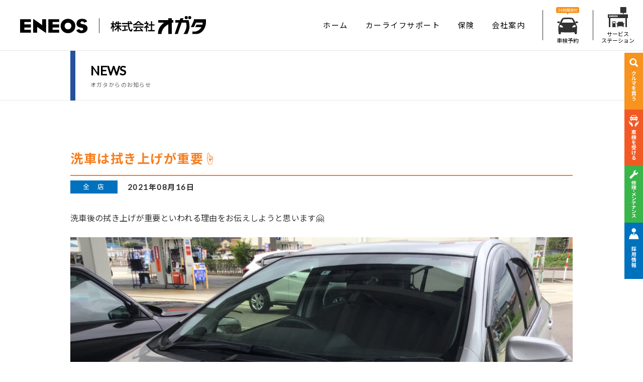

--- FILE ---
content_type: text/html; charset=UTF-8
request_url: https://ogata-gs.com/all/2021/1607/
body_size: 13476
content:
<!DOCTYPE html>
<html lang="ja">

<head>
  <meta charset="utf-8">
  <meta http-equiv="X-UA-Compatible" content="IE=edge">
  <meta name="format-detection" content="telephone=no">
  <meta name="viewport" content="width=device-width">
  <meta name="description" content="洗車後の拭き上げが重要といわれる理由をお伝えしようと思います🤗 理由その①水アカを防止 洗車後、雑に拭き上げを行った場合…" />
  <meta name="keywords" content="ENEOS,エネオス,オガタ,ガソリン,灯油,サービスステーション,店舗,セルフサービス,フルサービス,石川,七尾,車検,自動車販売,中古車,タイヤ,販売,カーリース,ENEOSエネルギー,拭き上げ,洗車機">

  <meta name="format-detection" content="telephone=no">
  
  <link rel="shortcut icon" href="https://ogata-gs.com/wp-content/themes/wp-ogata/images/favicon.ico">

  

  <!-- OGP -->
  <meta property="og:title" content="洗車は拭き上げが重要☝️ | ENEOS株式会社 特約店：株式会社オガタ | ENEOS株式会社 特約店：株式会社オガタ">
    <meta property="og:type" content="article">
        <meta property="og:description" content="洗車は拭き上げが重要☝️ | ENEOS株式会社 特約店：株式会社オガタ | ENEOS株式会社 特約店：株式会社オガタ">
      <meta property="og:url" content=" https:// ">
      <meta property="og:image" content="https://ogata-gs.com/wp-content/themes/wp-ogata/images/ogp.jpg">
      <meta property="og:site_name" content="ENEOS株式会社 特約店：株式会社オガタ">

      <!--css-->
      
<link href="https://ogata-gs.com/wp-content/themes/wp-ogata/style.css" rel="stylesheet">
<link href="https://ogata-gs.com/wp-content/themes/wp-ogata/css/page.css" rel="stylesheet">
<link href="https://ogata-gs.com/wp-content/themes/wp-ogata/css/common.css?20210623" rel="stylesheet">

<link rel="stylesheet" href="https://ogata-gs.com/wp-content/themes/wp-ogata/css/news.css" type="text/css" />
<link rel="stylesheet" href="https://ogata-gs.com/wp-content/themes/wp-ogata/css/wordpress.css" type="text/css" />


      	<style>img:is([sizes="auto" i], [sizes^="auto," i]) { contain-intrinsic-size: 3000px 1500px }</style>
	
		<!-- All in One SEO 4.8.3.2 - aioseo.com -->
		<title>洗車は拭き上げが重要☝️ | ENEOS株式会社 特約店：株式会社オガタ</title>
	<meta name="robots" content="max-image-preview:large" />
	<meta name="author" content="ogata"/>
	<link rel="canonical" href="https://ogata-gs.com/all/2021/1607/" />
	<meta name="generator" content="All in One SEO (AIOSEO) 4.8.3.2" />
		<meta property="og:locale" content="ja_JP" />
		<meta property="og:site_name" content="ENEOS株式会社 特約店：株式会社オガタ | 石川県七尾市でENEOS（エネオス）ガソリンスタンドを運営するオガタの公式サイト。店舗（サービスステーション）情報・車検・自動車販売・タイヤ販売などのカーライフサポート情報をご案内しています。" />
		<meta property="og:type" content="article" />
		<meta property="og:title" content="洗車は拭き上げが重要☝️ | ENEOS株式会社 特約店：株式会社オガタ" />
		<meta property="og:url" content="https://ogata-gs.com/all/2021/1607/" />
		<meta property="article:published_time" content="2021-08-16T11:54:29+00:00" />
		<meta property="article:modified_time" content="2021-08-16T11:54:29+00:00" />
		<meta name="twitter:card" content="summary" />
		<meta name="twitter:title" content="洗車は拭き上げが重要☝️ | ENEOS株式会社 特約店：株式会社オガタ" />
		<script type="application/ld+json" class="aioseo-schema">
			{"@context":"https:\/\/schema.org","@graph":[{"@type":"Article","@id":"https:\/\/ogata-gs.com\/all\/2021\/1607\/#article","name":"\u6d17\u8eca\u306f\u62ed\u304d\u4e0a\u3052\u304c\u91cd\u8981\u261d\ufe0f | ENEOS\u682a\u5f0f\u4f1a\u793e \u7279\u7d04\u5e97\uff1a\u682a\u5f0f\u4f1a\u793e\u30aa\u30ac\u30bf","headline":"\u6d17\u8eca\u306f\u62ed\u304d\u4e0a\u3052\u304c\u91cd\u8981\u261d\ufe0f","author":{"@id":"https:\/\/ogata-gs.com\/author\/ogata\/#author"},"publisher":{"@id":"https:\/\/ogata-gs.com\/#organization"},"image":{"@type":"ImageObject","url":"https:\/\/ogata-gs.com\/wp-content\/uploads\/2021\/08\/5BE80C2A-02A6-4DDA-9C06-CD9AB323CD17.jpeg","width":3264,"height":2448},"datePublished":"2021-08-16T20:54:29+09:00","dateModified":"2021-08-16T20:54:29+09:00","inLanguage":"ja","mainEntityOfPage":{"@id":"https:\/\/ogata-gs.com\/all\/2021\/1607\/#webpage"},"isPartOf":{"@id":"https:\/\/ogata-gs.com\/all\/2021\/1607\/#webpage"},"articleSection":"\u5168\u3000\u5e97, \u30b3\u30fc\u30c6\u30a3\u30f3\u30b0, \u62ed\u304d\u4e0a\u3052, \u6c34\u30a2\u30ab, \u6d17\u8eca"},{"@type":"BreadcrumbList","@id":"https:\/\/ogata-gs.com\/all\/2021\/1607\/#breadcrumblist","itemListElement":[{"@type":"ListItem","@id":"https:\/\/ogata-gs.com#listItem","position":1,"name":"\u30db\u30fc\u30e0","item":"https:\/\/ogata-gs.com","nextItem":{"@type":"ListItem","@id":"https:\/\/ogata-gs.com\/category\/all\/#listItem","name":"\u5168\u3000\u5e97"}},{"@type":"ListItem","@id":"https:\/\/ogata-gs.com\/category\/all\/#listItem","position":2,"name":"\u5168\u3000\u5e97","item":"https:\/\/ogata-gs.com\/category\/all\/","nextItem":{"@type":"ListItem","@id":"https:\/\/ogata-gs.com\/all\/2021\/1607\/#listItem","name":"\u6d17\u8eca\u306f\u62ed\u304d\u4e0a\u3052\u304c\u91cd\u8981\u261d\ufe0f"},"previousItem":{"@type":"ListItem","@id":"https:\/\/ogata-gs.com#listItem","name":"\u30db\u30fc\u30e0"}},{"@type":"ListItem","@id":"https:\/\/ogata-gs.com\/all\/2021\/1607\/#listItem","position":3,"name":"\u6d17\u8eca\u306f\u62ed\u304d\u4e0a\u3052\u304c\u91cd\u8981\u261d\ufe0f","previousItem":{"@type":"ListItem","@id":"https:\/\/ogata-gs.com\/category\/all\/#listItem","name":"\u5168\u3000\u5e97"}}]},{"@type":"Organization","@id":"https:\/\/ogata-gs.com\/#organization","name":"ENEOS\u682a\u5f0f\u4f1a\u793e \u7279\u7d04\u5e97\uff1a\u682a\u5f0f\u4f1a\u793e\u30aa\u30ac\u30bf","description":"\u77f3\u5ddd\u770c\u4e03\u5c3e\u5e02\u3067ENEOS\uff08\u30a8\u30cd\u30aa\u30b9\uff09\u30ac\u30bd\u30ea\u30f3\u30b9\u30bf\u30f3\u30c9\u3092\u904b\u55b6\u3059\u308b\u30aa\u30ac\u30bf\u306e\u516c\u5f0f\u30b5\u30a4\u30c8\u3002\u5e97\u8217\uff08\u30b5\u30fc\u30d3\u30b9\u30b9\u30c6\u30fc\u30b7\u30e7\u30f3\uff09\u60c5\u5831\u30fb\u8eca\u691c\u30fb\u81ea\u52d5\u8eca\u8ca9\u58f2\u30fb\u30bf\u30a4\u30e4\u8ca9\u58f2\u306a\u3069\u306e\u30ab\u30fc\u30e9\u30a4\u30d5\u30b5\u30dd\u30fc\u30c8\u60c5\u5831\u3092\u3054\u6848\u5185\u3057\u3066\u3044\u307e\u3059\u3002","url":"https:\/\/ogata-gs.com\/"},{"@type":"Person","@id":"https:\/\/ogata-gs.com\/author\/ogata\/#author","url":"https:\/\/ogata-gs.com\/author\/ogata\/","name":"ogata","image":{"@type":"ImageObject","@id":"https:\/\/ogata-gs.com\/all\/2021\/1607\/#authorImage","url":"https:\/\/secure.gravatar.com\/avatar\/f16ec36012d8f3961b6ceb78bf23c96e9a644fab5dcf05d3f3ed144790d0e691?s=96&d=mm&r=g","width":96,"height":96,"caption":"ogata"}},{"@type":"WebPage","@id":"https:\/\/ogata-gs.com\/all\/2021\/1607\/#webpage","url":"https:\/\/ogata-gs.com\/all\/2021\/1607\/","name":"\u6d17\u8eca\u306f\u62ed\u304d\u4e0a\u3052\u304c\u91cd\u8981\u261d\ufe0f | ENEOS\u682a\u5f0f\u4f1a\u793e \u7279\u7d04\u5e97\uff1a\u682a\u5f0f\u4f1a\u793e\u30aa\u30ac\u30bf","inLanguage":"ja","isPartOf":{"@id":"https:\/\/ogata-gs.com\/#website"},"breadcrumb":{"@id":"https:\/\/ogata-gs.com\/all\/2021\/1607\/#breadcrumblist"},"author":{"@id":"https:\/\/ogata-gs.com\/author\/ogata\/#author"},"creator":{"@id":"https:\/\/ogata-gs.com\/author\/ogata\/#author"},"image":{"@type":"ImageObject","url":"https:\/\/ogata-gs.com\/wp-content\/uploads\/2021\/08\/5BE80C2A-02A6-4DDA-9C06-CD9AB323CD17.jpeg","@id":"https:\/\/ogata-gs.com\/all\/2021\/1607\/#mainImage","width":3264,"height":2448},"primaryImageOfPage":{"@id":"https:\/\/ogata-gs.com\/all\/2021\/1607\/#mainImage"},"datePublished":"2021-08-16T20:54:29+09:00","dateModified":"2021-08-16T20:54:29+09:00"},{"@type":"WebSite","@id":"https:\/\/ogata-gs.com\/#website","url":"https:\/\/ogata-gs.com\/","name":"ENEOS\u682a\u5f0f\u4f1a\u793e \u7279\u7d04\u5e97\uff1a\u682a\u5f0f\u4f1a\u793e\u30aa\u30ac\u30bf","description":"\u77f3\u5ddd\u770c\u4e03\u5c3e\u5e02\u3067ENEOS\uff08\u30a8\u30cd\u30aa\u30b9\uff09\u30ac\u30bd\u30ea\u30f3\u30b9\u30bf\u30f3\u30c9\u3092\u904b\u55b6\u3059\u308b\u30aa\u30ac\u30bf\u306e\u516c\u5f0f\u30b5\u30a4\u30c8\u3002\u5e97\u8217\uff08\u30b5\u30fc\u30d3\u30b9\u30b9\u30c6\u30fc\u30b7\u30e7\u30f3\uff09\u60c5\u5831\u30fb\u8eca\u691c\u30fb\u81ea\u52d5\u8eca\u8ca9\u58f2\u30fb\u30bf\u30a4\u30e4\u8ca9\u58f2\u306a\u3069\u306e\u30ab\u30fc\u30e9\u30a4\u30d5\u30b5\u30dd\u30fc\u30c8\u60c5\u5831\u3092\u3054\u6848\u5185\u3057\u3066\u3044\u307e\u3059\u3002","inLanguage":"ja","publisher":{"@id":"https:\/\/ogata-gs.com\/#organization"}}]}
		</script>
		<!-- All in One SEO -->

<link rel="alternate" type="application/rss+xml" title="ENEOS株式会社 特約店：株式会社オガタ &raquo; 洗車は拭き上げが重要☝️ のコメントのフィード" href="https://ogata-gs.com/all/2021/1607/feed/" />
<script type="text/javascript">
/* <![CDATA[ */
window._wpemojiSettings = {"baseUrl":"https:\/\/s.w.org\/images\/core\/emoji\/16.0.1\/72x72\/","ext":".png","svgUrl":"https:\/\/s.w.org\/images\/core\/emoji\/16.0.1\/svg\/","svgExt":".svg","source":{"concatemoji":"https:\/\/ogata-gs.com\/wp-includes\/js\/wp-emoji-release.min.js?ver=6.8.3"}};
/*! This file is auto-generated */
!function(s,n){var o,i,e;function c(e){try{var t={supportTests:e,timestamp:(new Date).valueOf()};sessionStorage.setItem(o,JSON.stringify(t))}catch(e){}}function p(e,t,n){e.clearRect(0,0,e.canvas.width,e.canvas.height),e.fillText(t,0,0);var t=new Uint32Array(e.getImageData(0,0,e.canvas.width,e.canvas.height).data),a=(e.clearRect(0,0,e.canvas.width,e.canvas.height),e.fillText(n,0,0),new Uint32Array(e.getImageData(0,0,e.canvas.width,e.canvas.height).data));return t.every(function(e,t){return e===a[t]})}function u(e,t){e.clearRect(0,0,e.canvas.width,e.canvas.height),e.fillText(t,0,0);for(var n=e.getImageData(16,16,1,1),a=0;a<n.data.length;a++)if(0!==n.data[a])return!1;return!0}function f(e,t,n,a){switch(t){case"flag":return n(e,"\ud83c\udff3\ufe0f\u200d\u26a7\ufe0f","\ud83c\udff3\ufe0f\u200b\u26a7\ufe0f")?!1:!n(e,"\ud83c\udde8\ud83c\uddf6","\ud83c\udde8\u200b\ud83c\uddf6")&&!n(e,"\ud83c\udff4\udb40\udc67\udb40\udc62\udb40\udc65\udb40\udc6e\udb40\udc67\udb40\udc7f","\ud83c\udff4\u200b\udb40\udc67\u200b\udb40\udc62\u200b\udb40\udc65\u200b\udb40\udc6e\u200b\udb40\udc67\u200b\udb40\udc7f");case"emoji":return!a(e,"\ud83e\udedf")}return!1}function g(e,t,n,a){var r="undefined"!=typeof WorkerGlobalScope&&self instanceof WorkerGlobalScope?new OffscreenCanvas(300,150):s.createElement("canvas"),o=r.getContext("2d",{willReadFrequently:!0}),i=(o.textBaseline="top",o.font="600 32px Arial",{});return e.forEach(function(e){i[e]=t(o,e,n,a)}),i}function t(e){var t=s.createElement("script");t.src=e,t.defer=!0,s.head.appendChild(t)}"undefined"!=typeof Promise&&(o="wpEmojiSettingsSupports",i=["flag","emoji"],n.supports={everything:!0,everythingExceptFlag:!0},e=new Promise(function(e){s.addEventListener("DOMContentLoaded",e,{once:!0})}),new Promise(function(t){var n=function(){try{var e=JSON.parse(sessionStorage.getItem(o));if("object"==typeof e&&"number"==typeof e.timestamp&&(new Date).valueOf()<e.timestamp+604800&&"object"==typeof e.supportTests)return e.supportTests}catch(e){}return null}();if(!n){if("undefined"!=typeof Worker&&"undefined"!=typeof OffscreenCanvas&&"undefined"!=typeof URL&&URL.createObjectURL&&"undefined"!=typeof Blob)try{var e="postMessage("+g.toString()+"("+[JSON.stringify(i),f.toString(),p.toString(),u.toString()].join(",")+"));",a=new Blob([e],{type:"text/javascript"}),r=new Worker(URL.createObjectURL(a),{name:"wpTestEmojiSupports"});return void(r.onmessage=function(e){c(n=e.data),r.terminate(),t(n)})}catch(e){}c(n=g(i,f,p,u))}t(n)}).then(function(e){for(var t in e)n.supports[t]=e[t],n.supports.everything=n.supports.everything&&n.supports[t],"flag"!==t&&(n.supports.everythingExceptFlag=n.supports.everythingExceptFlag&&n.supports[t]);n.supports.everythingExceptFlag=n.supports.everythingExceptFlag&&!n.supports.flag,n.DOMReady=!1,n.readyCallback=function(){n.DOMReady=!0}}).then(function(){return e}).then(function(){var e;n.supports.everything||(n.readyCallback(),(e=n.source||{}).concatemoji?t(e.concatemoji):e.wpemoji&&e.twemoji&&(t(e.twemoji),t(e.wpemoji)))}))}((window,document),window._wpemojiSettings);
/* ]]> */
</script>
<style id='wp-emoji-styles-inline-css' type='text/css'>

	img.wp-smiley, img.emoji {
		display: inline !important;
		border: none !important;
		box-shadow: none !important;
		height: 1em !important;
		width: 1em !important;
		margin: 0 0.07em !important;
		vertical-align: -0.1em !important;
		background: none !important;
		padding: 0 !important;
	}
</style>
<link rel='stylesheet' id='wp-block-library-css' href='https://ogata-gs.com/wp-includes/css/dist/block-library/style.min.css?ver=6.8.3' type='text/css' media='all' />
<style id='classic-theme-styles-inline-css' type='text/css'>
/*! This file is auto-generated */
.wp-block-button__link{color:#fff;background-color:#32373c;border-radius:9999px;box-shadow:none;text-decoration:none;padding:calc(.667em + 2px) calc(1.333em + 2px);font-size:1.125em}.wp-block-file__button{background:#32373c;color:#fff;text-decoration:none}
</style>
<style id='global-styles-inline-css' type='text/css'>
:root{--wp--preset--aspect-ratio--square: 1;--wp--preset--aspect-ratio--4-3: 4/3;--wp--preset--aspect-ratio--3-4: 3/4;--wp--preset--aspect-ratio--3-2: 3/2;--wp--preset--aspect-ratio--2-3: 2/3;--wp--preset--aspect-ratio--16-9: 16/9;--wp--preset--aspect-ratio--9-16: 9/16;--wp--preset--color--black: #000000;--wp--preset--color--cyan-bluish-gray: #abb8c3;--wp--preset--color--white: #ffffff;--wp--preset--color--pale-pink: #f78da7;--wp--preset--color--vivid-red: #cf2e2e;--wp--preset--color--luminous-vivid-orange: #ff6900;--wp--preset--color--luminous-vivid-amber: #fcb900;--wp--preset--color--light-green-cyan: #7bdcb5;--wp--preset--color--vivid-green-cyan: #00d084;--wp--preset--color--pale-cyan-blue: #8ed1fc;--wp--preset--color--vivid-cyan-blue: #0693e3;--wp--preset--color--vivid-purple: #9b51e0;--wp--preset--gradient--vivid-cyan-blue-to-vivid-purple: linear-gradient(135deg,rgba(6,147,227,1) 0%,rgb(155,81,224) 100%);--wp--preset--gradient--light-green-cyan-to-vivid-green-cyan: linear-gradient(135deg,rgb(122,220,180) 0%,rgb(0,208,130) 100%);--wp--preset--gradient--luminous-vivid-amber-to-luminous-vivid-orange: linear-gradient(135deg,rgba(252,185,0,1) 0%,rgba(255,105,0,1) 100%);--wp--preset--gradient--luminous-vivid-orange-to-vivid-red: linear-gradient(135deg,rgba(255,105,0,1) 0%,rgb(207,46,46) 100%);--wp--preset--gradient--very-light-gray-to-cyan-bluish-gray: linear-gradient(135deg,rgb(238,238,238) 0%,rgb(169,184,195) 100%);--wp--preset--gradient--cool-to-warm-spectrum: linear-gradient(135deg,rgb(74,234,220) 0%,rgb(151,120,209) 20%,rgb(207,42,186) 40%,rgb(238,44,130) 60%,rgb(251,105,98) 80%,rgb(254,248,76) 100%);--wp--preset--gradient--blush-light-purple: linear-gradient(135deg,rgb(255,206,236) 0%,rgb(152,150,240) 100%);--wp--preset--gradient--blush-bordeaux: linear-gradient(135deg,rgb(254,205,165) 0%,rgb(254,45,45) 50%,rgb(107,0,62) 100%);--wp--preset--gradient--luminous-dusk: linear-gradient(135deg,rgb(255,203,112) 0%,rgb(199,81,192) 50%,rgb(65,88,208) 100%);--wp--preset--gradient--pale-ocean: linear-gradient(135deg,rgb(255,245,203) 0%,rgb(182,227,212) 50%,rgb(51,167,181) 100%);--wp--preset--gradient--electric-grass: linear-gradient(135deg,rgb(202,248,128) 0%,rgb(113,206,126) 100%);--wp--preset--gradient--midnight: linear-gradient(135deg,rgb(2,3,129) 0%,rgb(40,116,252) 100%);--wp--preset--font-size--small: 13px;--wp--preset--font-size--medium: 20px;--wp--preset--font-size--large: 36px;--wp--preset--font-size--x-large: 42px;--wp--preset--spacing--20: 0.44rem;--wp--preset--spacing--30: 0.67rem;--wp--preset--spacing--40: 1rem;--wp--preset--spacing--50: 1.5rem;--wp--preset--spacing--60: 2.25rem;--wp--preset--spacing--70: 3.38rem;--wp--preset--spacing--80: 5.06rem;--wp--preset--shadow--natural: 6px 6px 9px rgba(0, 0, 0, 0.2);--wp--preset--shadow--deep: 12px 12px 50px rgba(0, 0, 0, 0.4);--wp--preset--shadow--sharp: 6px 6px 0px rgba(0, 0, 0, 0.2);--wp--preset--shadow--outlined: 6px 6px 0px -3px rgba(255, 255, 255, 1), 6px 6px rgba(0, 0, 0, 1);--wp--preset--shadow--crisp: 6px 6px 0px rgba(0, 0, 0, 1);}:where(.is-layout-flex){gap: 0.5em;}:where(.is-layout-grid){gap: 0.5em;}body .is-layout-flex{display: flex;}.is-layout-flex{flex-wrap: wrap;align-items: center;}.is-layout-flex > :is(*, div){margin: 0;}body .is-layout-grid{display: grid;}.is-layout-grid > :is(*, div){margin: 0;}:where(.wp-block-columns.is-layout-flex){gap: 2em;}:where(.wp-block-columns.is-layout-grid){gap: 2em;}:where(.wp-block-post-template.is-layout-flex){gap: 1.25em;}:where(.wp-block-post-template.is-layout-grid){gap: 1.25em;}.has-black-color{color: var(--wp--preset--color--black) !important;}.has-cyan-bluish-gray-color{color: var(--wp--preset--color--cyan-bluish-gray) !important;}.has-white-color{color: var(--wp--preset--color--white) !important;}.has-pale-pink-color{color: var(--wp--preset--color--pale-pink) !important;}.has-vivid-red-color{color: var(--wp--preset--color--vivid-red) !important;}.has-luminous-vivid-orange-color{color: var(--wp--preset--color--luminous-vivid-orange) !important;}.has-luminous-vivid-amber-color{color: var(--wp--preset--color--luminous-vivid-amber) !important;}.has-light-green-cyan-color{color: var(--wp--preset--color--light-green-cyan) !important;}.has-vivid-green-cyan-color{color: var(--wp--preset--color--vivid-green-cyan) !important;}.has-pale-cyan-blue-color{color: var(--wp--preset--color--pale-cyan-blue) !important;}.has-vivid-cyan-blue-color{color: var(--wp--preset--color--vivid-cyan-blue) !important;}.has-vivid-purple-color{color: var(--wp--preset--color--vivid-purple) !important;}.has-black-background-color{background-color: var(--wp--preset--color--black) !important;}.has-cyan-bluish-gray-background-color{background-color: var(--wp--preset--color--cyan-bluish-gray) !important;}.has-white-background-color{background-color: var(--wp--preset--color--white) !important;}.has-pale-pink-background-color{background-color: var(--wp--preset--color--pale-pink) !important;}.has-vivid-red-background-color{background-color: var(--wp--preset--color--vivid-red) !important;}.has-luminous-vivid-orange-background-color{background-color: var(--wp--preset--color--luminous-vivid-orange) !important;}.has-luminous-vivid-amber-background-color{background-color: var(--wp--preset--color--luminous-vivid-amber) !important;}.has-light-green-cyan-background-color{background-color: var(--wp--preset--color--light-green-cyan) !important;}.has-vivid-green-cyan-background-color{background-color: var(--wp--preset--color--vivid-green-cyan) !important;}.has-pale-cyan-blue-background-color{background-color: var(--wp--preset--color--pale-cyan-blue) !important;}.has-vivid-cyan-blue-background-color{background-color: var(--wp--preset--color--vivid-cyan-blue) !important;}.has-vivid-purple-background-color{background-color: var(--wp--preset--color--vivid-purple) !important;}.has-black-border-color{border-color: var(--wp--preset--color--black) !important;}.has-cyan-bluish-gray-border-color{border-color: var(--wp--preset--color--cyan-bluish-gray) !important;}.has-white-border-color{border-color: var(--wp--preset--color--white) !important;}.has-pale-pink-border-color{border-color: var(--wp--preset--color--pale-pink) !important;}.has-vivid-red-border-color{border-color: var(--wp--preset--color--vivid-red) !important;}.has-luminous-vivid-orange-border-color{border-color: var(--wp--preset--color--luminous-vivid-orange) !important;}.has-luminous-vivid-amber-border-color{border-color: var(--wp--preset--color--luminous-vivid-amber) !important;}.has-light-green-cyan-border-color{border-color: var(--wp--preset--color--light-green-cyan) !important;}.has-vivid-green-cyan-border-color{border-color: var(--wp--preset--color--vivid-green-cyan) !important;}.has-pale-cyan-blue-border-color{border-color: var(--wp--preset--color--pale-cyan-blue) !important;}.has-vivid-cyan-blue-border-color{border-color: var(--wp--preset--color--vivid-cyan-blue) !important;}.has-vivid-purple-border-color{border-color: var(--wp--preset--color--vivid-purple) !important;}.has-vivid-cyan-blue-to-vivid-purple-gradient-background{background: var(--wp--preset--gradient--vivid-cyan-blue-to-vivid-purple) !important;}.has-light-green-cyan-to-vivid-green-cyan-gradient-background{background: var(--wp--preset--gradient--light-green-cyan-to-vivid-green-cyan) !important;}.has-luminous-vivid-amber-to-luminous-vivid-orange-gradient-background{background: var(--wp--preset--gradient--luminous-vivid-amber-to-luminous-vivid-orange) !important;}.has-luminous-vivid-orange-to-vivid-red-gradient-background{background: var(--wp--preset--gradient--luminous-vivid-orange-to-vivid-red) !important;}.has-very-light-gray-to-cyan-bluish-gray-gradient-background{background: var(--wp--preset--gradient--very-light-gray-to-cyan-bluish-gray) !important;}.has-cool-to-warm-spectrum-gradient-background{background: var(--wp--preset--gradient--cool-to-warm-spectrum) !important;}.has-blush-light-purple-gradient-background{background: var(--wp--preset--gradient--blush-light-purple) !important;}.has-blush-bordeaux-gradient-background{background: var(--wp--preset--gradient--blush-bordeaux) !important;}.has-luminous-dusk-gradient-background{background: var(--wp--preset--gradient--luminous-dusk) !important;}.has-pale-ocean-gradient-background{background: var(--wp--preset--gradient--pale-ocean) !important;}.has-electric-grass-gradient-background{background: var(--wp--preset--gradient--electric-grass) !important;}.has-midnight-gradient-background{background: var(--wp--preset--gradient--midnight) !important;}.has-small-font-size{font-size: var(--wp--preset--font-size--small) !important;}.has-medium-font-size{font-size: var(--wp--preset--font-size--medium) !important;}.has-large-font-size{font-size: var(--wp--preset--font-size--large) !important;}.has-x-large-font-size{font-size: var(--wp--preset--font-size--x-large) !important;}
:where(.wp-block-post-template.is-layout-flex){gap: 1.25em;}:where(.wp-block-post-template.is-layout-grid){gap: 1.25em;}
:where(.wp-block-columns.is-layout-flex){gap: 2em;}:where(.wp-block-columns.is-layout-grid){gap: 2em;}
:root :where(.wp-block-pullquote){font-size: 1.5em;line-height: 1.6;}
</style>
<link rel='stylesheet' id='contact-form-7-css' href='https://ogata-gs.com/wp-content/plugins/contact-form-7/includes/css/styles.css?ver=6.0.6' type='text/css' media='all' />
<link rel='stylesheet' id='cf7msm_styles-css' href='https://ogata-gs.com/wp-content/plugins/contact-form-7-multi-step-module/resources/cf7msm.css?ver=4.4.2' type='text/css' media='all' />
<link rel='stylesheet' id='toc-screen-css' href='https://ogata-gs.com/wp-content/plugins/table-of-contents-plus/screen.min.css?ver=2411.1' type='text/css' media='all' />
<script type="text/javascript" src="https://ogata-gs.com/wp-includes/js/jquery/jquery.min.js?ver=3.7.1" id="jquery-core-js"></script>
<script type="text/javascript" src="https://ogata-gs.com/wp-includes/js/jquery/jquery-migrate.min.js?ver=3.4.1" id="jquery-migrate-js"></script>
<link rel="https://api.w.org/" href="https://ogata-gs.com/wp-json/" /><link rel="alternate" title="JSON" type="application/json" href="https://ogata-gs.com/wp-json/wp/v2/posts/1607" /><link rel='shortlink' href='https://ogata-gs.com/?p=1607' />
<link rel="alternate" title="oEmbed (JSON)" type="application/json+oembed" href="https://ogata-gs.com/wp-json/oembed/1.0/embed?url=https%3A%2F%2Fogata-gs.com%2Fall%2F2021%2F1607%2F" />
<link rel="alternate" title="oEmbed (XML)" type="text/xml+oembed" href="https://ogata-gs.com/wp-json/oembed/1.0/embed?url=https%3A%2F%2Fogata-gs.com%2Fall%2F2021%2F1607%2F&#038;format=xml" />
	
<!-- Global site tag (gtag.js) - Google Analytics -->
<script async src="https://www.googletagmanager.com/gtag/js?id=G-9VLRV3793J"></script>
<script>
  window.dataLayer = window.dataLayer || [];
  function gtag(){dataLayer.push(arguments);}
  gtag('js', new Date());

  gtag('config', 'G-9VLRV3793J');
</script>

<!-- Google Tag Manager 20250625 -->
<script>(function(w,d,s,l,i){w[l]=w[l]||[];w[l].push({'gtm.start':
new Date().getTime(),event:'gtm.js'});var f=d.getElementsByTagName(s)[0],
j=d.createElement(s),dl=l!='dataLayer'?'&l='+l:'';j.async=true;j.src=
'https://www.googletagmanager.com/gtm.js?id='+i+dl;f.parentNode.insertBefore(j,f);
})(window,document,'script','dataLayer','GTM-NRMJ8M35');</script>
<!-- End Google Tag Manager -->

</head>

<body class="wp-singular post-template-default single single-post postid-1607 single-format-standard wp-theme-wp-ogata drawer drawer--right">

<!-- Google Tag Manager (noscript) 20250625 -->
<noscript><iframe src="https://www.googletagmanager.com/ns.html?id=GTM-NRMJ8M35"
height="0" width="0" style="display:none;visibility:hidden"></iframe></noscript>
<!-- End Google Tag Manager (noscript) -->

<header id="header" class="l-header js-drawer-target" role="banner">
    <div class="l-header__wrap js_header">
        <h1 class="l-header__logo"><a href="https://ogata-gs.com/"><img src="https://ogata-gs.com/wp-content/themes/wp-ogata/images/common/hd_logo.svg" alt="株式会社オガタ"></a></h1>
        <nav class="l-gnav">
            <ul role="navigation" class="l-gnav__wrap">
                <li class="l-gnav__item"><a href="https://ogata-gs.com/">ホーム</a></li>
                <li class="l-gnav__item"><a href="https://ogata-gs.com/carlife/">カーライフサポート</a></li>
                <!-- <li class="l-gnav__item"><a href="https://www.2525r.com/" target="_blank">レンタカー</a></li> -->
                <li class="l-gnav__item"><a href="https://ogata-gs.com/insurance/">保険</a></li>
                <li class="l-gnav__item"><a href="https://ogata-gs.com/company/">会社案内</a></li>
                <li class="l-gnav__icon l-spacer"><a href="https://ogata-gs.com/syaken/"><span class="icon-reserve"></span>車検予約</a></li>
                <li class="l-gnav__icon"><a href="https://ogata-gs.com/station/"><span class="icon-station"></span>サービス<br>ステーション</a></li>
            </ul>
        </nav>
        <div class="l-gnav-toggle-area js-drawer u-display-md"><!--PC非表示の時はclass="u-display-md"-->
            <div class="l-gnav-toggle">
                <span></span>
                <span></span>
                <span></span>
            </div>
            <div class="l-gnav-toggle-text u-text-lato"><span class="l-gnav-toggle-text__menu">MENU</span><span class="l-gnav-toggle-text__close">CLOSE</span></div>
        </div>
        <nav class="l-gnav-menu-area">
            <ul class="l-gnav-menu"><!--grid時はitemにディレクトリ名（ページ名）を付与し、区別する-->
                <li class="l-gnav-menu__item"><a href="https://ogata-gs.com/" class="">ホーム</a></li>
                <li class="l-gnav-menu__item"><a href="https://ogata-gs.com/carlife/" class="">カーライフサポート</a></li>
                <!-- <li class="l-gnav-menu__item"><a href="https://www.2525r.com/" target="_blank">レンタカー</a></li> -->
                <li class="l-gnav-menu__item"><a href="https://ogata-gs.com/insurance/">保険</a></li>
                <li class="l-gnav-menu__item"><a href="https://ogata-gs.com/company/" class="">会社案内</a></li>
                <li class="l-gnav-menu__item"><a href="https://ogata-gs.com/u-car/" class="">オガタおすすめ特選情報</a></li>
                <li class="l-gnav-menu__item"><a href="https://ogata-gs.com/syaken/" class="">車検予約</a></li>
                <li class="l-gnav-menu__item"><a href="https://ogata-gs.com/station/" class="">サービスステーション</a></li>
                <li class="l-gnav-menu__item"><a href="https://ogata-gs.com/sitemap/" class="">サイトマップ</a></li>
                <li class="l-gnav-menu__item"><a href="https://ogata-gs.com/privacy/" class="">個人情報保護方針</a></li>
                <li class="l-gnav-menu__item"><a href="https://ogata-gs.com/site-policy/" class="">このサイトについて</a></li>
            </ul>
        </nav>
        <div class="l-gnav-background js-drawer"></div>
    </div>
</header>

<div class="floating-side-banner">
  <ul>
    <!--<li class="sell"><a href=""><img src="https://ogata-gs.com/wp-content/themes/wp-ogata/images/common/txt_banner_side_sell.svg" alt="クルマを売る" class="u-hide-md"><img src="https://ogata-gs.com/wp-content/themes/wp-ogata/images/common/txt_banner_side_sell_sp.svg" alt="クルマを売る" class="u-display-md"></a></li>-->
    <!--<li class="line"><a href=""><img src="https://ogata-gs.com/wp-content/themes/wp-ogata/images/common/txt_banner_side_line.svg" alt="LINE" class="u-hide-md"><img src="https://ogata-gs.com/wp-content/themes/wp-ogata/images/common/txt_banner_side_line_sp.svg" alt="LINE" class="u-display-md"></a></li>-->
    <li class="buy"><a href="https://ogata-gs.com/u-car/"><img src="https://ogata-gs.com/wp-content/themes/wp-ogata/images/common/txt_banner_side_buy.svg" alt="クルマを買う" class="u-hide-md"><img src="https://ogata-gs.com/wp-content/themes/wp-ogata/images/common/txt_banner_side_buy_sp.svg" alt="クルマを買う" class="u-display-md"></a></li>
    <li class="syaken"><a href="https://ogata-gs.com/syaken/"><img src="https://ogata-gs.com/wp-content/themes/wp-ogata/images/common/txt_banner_side_syaken.svg" alt="車検を受ける" class="u-hide-md"><img src="https://ogata-gs.com/wp-content/themes/wp-ogata/images/common/txt_banner_side_syaken_sp.svg" alt="車検を受ける" class="u-display-md"></a></li>
    <li class="repair"><a href="https://ogata-gs.com/carlife/#05"><img src="https://ogata-gs.com/wp-content/themes/wp-ogata/images/common/txt_banner_side_repair.svg" alt="修理・メンテナンス" class="u-hide-md"><img src="https://ogata-gs.com/wp-content/themes/wp-ogata/images/common/txt_banner_side_repair_sp.svg" alt="修理・メンテナンス" class="u-display-md"></a></li>
    <li class="recruit"><a href="https://ogata-gs.com/recruit"><img src="https://ogata-gs.com/wp-content/themes/wp-ogata/images/common/txt_banner_side_recruit.svg" alt="採用情報" class="u-hide-md"><img src="https://ogata-gs.com/wp-content/themes/wp-ogata/images/common/txt_banner_side_recruit_sp.svg" alt="採用情報" class="u-display-md"></a></li>
    <!-- <li class="hoken"><a href=""><img src="https://ogata-gs.com/wp-content/themes/wp-ogata/images/common/txt_banner_side_hoken.svg" alt="自動車保険" class="u-hide-md"><img src="https://ogata-gs.com/wp-content/themes/wp-ogata/images/common/txt_banner_side_hoken_sp.svg" alt="自動車保険" class="u-display-md"></a></li> -->
  </ul>
</div>

<section class="page_head">
  <div class="inr width_base">
    <h1 class="page_title">
      <span class="title_upper">NEWS</span>
      <span class="title_lower">オガタからのお知らせ</span>
    </h1>
    <!--<div class="btn_news_index">
      <a href="https://ogata-gs.com/news">一覧へ戻る</a>
    </div>-->
  </div>
</section>
<!-- /page_head -->




<div class="main_content">

<!--   <nav class="content_nav">
    <div class="inr width_base">
      <ul class="nav_text list_block_four">
        <li><a href="https://ogata-gs.com/news">すべて</a></li>
        <li><a href="https://ogata-gs.com/category/nanao_ss/">七尾城址SS</a></li>
        <li><a href="https://ogata-gs.com/category/komaruyama_ss/">小丸山公園SS</a></li>
        <li><a href="https://ogata-gs.com/category/gunkan_ss/">七尾軍艦所SS</a></li>
      </ul>
    </div>
  </nav> -->
  <!-- /content_nav -->



      <section class="section_block">
    <div class="inr">
      <h2 class="section_title">洗車は拭き上げが重要☝️</h2>

      <ul class="info">
        <li class="label">全　店</li>
      <li class="date">2021年08月16日</li>
      </ul>

<div class="the_content s-post u-cf">
  <p>洗車後の拭き上げが重要といわれる理由をお伝えしようと思います<span style="-webkit-tap-highlight-color: rgba(0, 0, 0, 0);">🤗</span></p>
<p><img fetchpriority="high" decoding="async" class="size-large wp-image-1609 alignnone" src="https://ogata-gs.com/wp-content/uploads/2021/08/5BE80C2A-02A6-4DDA-9C06-CD9AB323CD17-1024x768.jpeg" alt="" width="1024" height="768" srcset="https://ogata-gs.com/wp-content/uploads/2021/08/5BE80C2A-02A6-4DDA-9C06-CD9AB323CD17-1024x768.jpeg 1024w, https://ogata-gs.com/wp-content/uploads/2021/08/5BE80C2A-02A6-4DDA-9C06-CD9AB323CD17-400x300.jpeg 400w, https://ogata-gs.com/wp-content/uploads/2021/08/5BE80C2A-02A6-4DDA-9C06-CD9AB323CD17-475x356.jpeg 475w, https://ogata-gs.com/wp-content/uploads/2021/08/5BE80C2A-02A6-4DDA-9C06-CD9AB323CD17-768x576.jpeg 768w" sizes="(max-width: 1024px) 100vw, 1024px" /></p>
<p><strong>理由その①水アカを防止</strong></p>
<p>洗車後、雑に拭き上げを行った場合、車に水滴が付着したままの状態になり、水アカが残りやすくなります。水滴が蒸発する前に手早く拭き取ることがポイントです。</p>
<p>夏場の洗車ではボンネットが高熱になりすぐに蒸発するので、季節や気温にも注意が必要となります。炎天下での洗車は、あまりオススメしません☝️</p>
<p>&nbsp;</p>
<p><strong>理由その②</strong><strong>汚れを付きにくくする</strong></p>
<p>拭き上げを行わない場合は、車が濡れている状態のまま走行することになりますよね。</p>
<p>濡れている状態で走行した場合…</p>
<p><span style="-webkit-tap-highlight-color: rgba(0, 0, 0, 0);">🆖</span>空気中に舞っているホコリなどの汚れが付着しやすくなる。</p>
<p>🆖残った水分が下回りのサビの原因になる。</p>
<p>大切なお車をキレイな状態で保つためにも、洗車後の拭き上げは念入りに行いましょう‼️</p>
<h3><span style="font-size: 20px; color: #ff6600;"><strong>拭き上げを行う際のポイント</strong></span></h3>
<p><img decoding="async" class="size-large wp-image-1610 alignnone" src="https://ogata-gs.com/wp-content/uploads/2021/08/C668AA20-FC62-4621-A8AB-C30959D28AF2-1024x768.jpeg" alt="" width="1024" height="768" srcset="https://ogata-gs.com/wp-content/uploads/2021/08/C668AA20-FC62-4621-A8AB-C30959D28AF2-1024x768.jpeg 1024w, https://ogata-gs.com/wp-content/uploads/2021/08/C668AA20-FC62-4621-A8AB-C30959D28AF2-400x300.jpeg 400w, https://ogata-gs.com/wp-content/uploads/2021/08/C668AA20-FC62-4621-A8AB-C30959D28AF2-475x356.jpeg 475w, https://ogata-gs.com/wp-content/uploads/2021/08/C668AA20-FC62-4621-A8AB-C30959D28AF2-768x576.jpeg 768w" sizes="(max-width: 1024px) 100vw, 1024px" /> <span style="font-size: 20px;"><strong>１.洗車用のクロスを使用</strong></span></p>
<p>ご自宅にあるタオルや布巾は繊維が固いため拭き上げ時に使用すると、お車のボディにキズがつきやすくなります。また、吸水力がないタオルは拭き取りに時間がかかるため、水アカの原因にも繋がります。マイクロファイバークロスなどの洗車専用の吸水性の高いタオルを使用しましょう。</p>
<p><span style="font-size: 20px;"><strong>２.</strong><strong>拭き上げ用クロスは複数枚用意</strong></span></p>
<p>同じクロスで全体を拭き上げてしまうと、クロスに付着した汚れなどが原因でキズが付くケースも少なくありません。洗車クロスを部分ごとに使い分けることもおすすめです。</p>
<p>キズがつきにくくなるだけでなく、水分をキレイに拭き取ることが可能です。</p>
<p><span style="font-size: 20px;"><strong>３.</strong><strong>拭き上げの方法</strong></span></p>
<p>拭き上げについては、強い力を入れずに優しく拭き上げることが大切です。</p>
<p>車高が高い車の上部を拭く際には脚立などを使用して天井まで拭き取るようにしましょう。</p>
<p>また、基本的には上から下へ向けて拭くのが基本で効率的です。</p>
<p>窓を拭く場合は、窓枠に沿って外周を一周してから、ガラス面を上から下へ順番に拭くと拭き残しがなくキレイに仕上がりますよ。</p>
<p>&nbsp;</p>
<h3><span style="color: #ff6600; font-size: 20px;"><strong>洗車機の利用後も拭き上げは必要☝️</strong></span></h3>
<p>洗車機を利用した場合、洗車後にブローの工程がありますが、完全水滴がなくなると思いがちです。しかし、ブローだけでは水滴は落とせません。また、車の走行時に水滴が吹き飛ぶものの、完全には落ちきらないため、そのまま乾燥してしまうと水アカやシミになる可能性が高まります。</p>
<p>そのため、洗車機を使用した場合でも拭き上げの作業を行うようにしましょう。そして、洗車を行うタイミングでは、ダメージを抑えながらキレイな状態に仕上げるためにも、吸水性に優れた洗車用の拭き取りクロスを用意しておくことが大切です。</p>
<p><img decoding="async" class="size-large wp-image-1611 alignnone" src="https://ogata-gs.com/wp-content/uploads/2021/08/312E077A-6140-45DC-8527-42C2C4F52556-1024x722.jpeg" alt="" width="1024" height="722" srcset="https://ogata-gs.com/wp-content/uploads/2021/08/312E077A-6140-45DC-8527-42C2C4F52556-1024x722.jpeg 1024w, https://ogata-gs.com/wp-content/uploads/2021/08/312E077A-6140-45DC-8527-42C2C4F52556-475x335.jpeg 475w, https://ogata-gs.com/wp-content/uploads/2021/08/312E077A-6140-45DC-8527-42C2C4F52556-768x542.jpeg 768w" sizes="(max-width: 1024px) 100vw, 1024px" /></p>
<p>オガタの３店舗のSSでは、拭き上げ専用のクロスを準備してありますので、安心してください。</p>
<p>&nbsp;</p>
<p>頑固な水アカがついてしまった…という方</p>
<p>大事なお車を美しく大切に乗りたい…という方</p>
<p>コーティングをオススメします‼️</p>
<p>七尾城址SS、小丸山公園SS、軍艦所SS 、どの店舗でも承ります。</p>
<p>お気軽にお問い合わせくださいませ。</p>
<p>※コーティングの詳細については👇こちらをご覧ください。</p>
<p><a href="https://www.keepercoating.jp/lineup/coating/">https://www.keepercoating.jp/lineup/coating/</a></p>
</div>


      <div class="btn_back">
        <a href="https://ogata-gs.com/news">一覧へ戻る</a>
      </div>

    </div>
    <!-- /inr -->
  </section>
  <!-- /section_news -->


</div>
<!-- /main_content -->


  
    <footer id="footer" class="l-footer">
        <ul class="ft-banner">
            <li><a href="https://ogata-gs.com/carlife/#08"><img src="https://ogata-gs.com/wp-content/themes/wp-ogata/images/common/banner_delivery.svg" alt="お家の玄関先までお届け！オガタ灯油配達 お客様のご指定の場所へ灯油の配達をします。"></a></li>
<!--             <li><a href="https://ogata-gs.com/wp-content/uploads/2021/06/ogata-tayori.pdf" target="_blank" onClick="ga('send', 'event', 'footer', 'ogata-tayori.pdf', 'ogata_tayori');"><img src="https://ogata-gs.com/wp-content/themes/wp-ogata/images/common/banner_Pamph.svg" alt="オガタ便り お得な情報やキャンペーンなどの情報をPDFにてご覧いただけます。"></a></li>
 -->
  
        </ul>
        <div class="l-footer__wrap">
            <div class="ft-txt-lifepartner"><img src="https://ogata-gs.com/wp-content/themes/wp-ogata/images/common/txt_life_partner.svg" alt="お客様と大切なお車を守る YOUR BEST CAR LIFE PARTNER あなたのベスト・カーライフパートナー"></div>
            <div class="l-footer__company">
                <div class="l-footer__logo">
                    <div class="eneos"><a href="https://www.eneos.co.jp/" target="_blank"><img src="https://ogata-gs.com/wp-content/themes/wp-ogata/images/common/logo_mark_eneos.svg" alt="ENEOS"></a></div>
                    <div class="ogata"><img src="https://ogata-gs.com/wp-content/themes/wp-ogata/images/common/logo_ogata.svg" alt="株式会社オガタ"></div>
                    <p class="adress">〒926-0818　石川県七尾市馬出町ハ部51番地27</p>
                </div>
                <div class="ft-foot-area u-cf">
                    <div class="ft-txt-ogata left">
                        <img class="u-hide-md" src="https://ogata-gs.com/wp-content/themes/wp-ogata/images/common/ft_txt_ogata.svg" alt="OGATA > YOUR BEST CAR LIFE PARTNER">
                        <img class="u-display-md" src="https://ogata-gs.com/wp-content/themes/wp-ogata/images/common/ft_txt_ogata_sp.svg" alt="OGATA > YOUR BEST CAR LIFE PARTNER">
                    </div>
                    <ul class="ft-navi right u-hide-md">
                        <li><a href="https://ogata-gs.com/sitemap/">サイトマップ</a></li>
                        <li><a href="https://ogata-gs.com/privacy/">個人情報保護方針</a></li>
                        <li><a href="https://ogata-gs.com/site-policy/">このサイトについて</a></li>
                    </ul>
                </div>
            </div>
            <p class="l-footer__copy">Copyright(C) OGATA Co., Ltd. All rights reserved.</p>
        </div>
    </footer>
    <div id="page-top" class="is-hide">
        <a href="#"><img src="https://ogata-gs.com/wp-content/themes/wp-ogata/images/common/retop.svg" alt="ページトップへ戻る"></a>
    </div>
    <!-- スクリプト読み込み -->
    <!-- JavaScript -->

<script src="https://ajax.googleapis.com/ajax/libs/jquery/3.6.0/jquery.min.js"></script>
<script>window.jQuery || document.write('<script src="https://ogata-gs.com/wp-content/themes/wp-ogatajs/jquery-2.2.0.min.js"><\/script>')</script>
<script src="https://cdnjs.cloudflare.com/ajax/libs/jquery-easing/1.4.1/jquery.easing.min.js"></script>
<script>window.jQuery.easing.def || document.write('<script src="https://ogata-gs.com/wp-content/themes/wp-ogata/js/jquery.easing.1.3.js"><\/script>')</script>
<script src="https://ogata-gs.com/wp-content/themes/wp-ogata/js/bundle/bundle.js"></script>
<script src="https://ogata-gs.com/wp-content/themes/wp-ogata/js/common.js"></script>
<script src="https://unpkg.com/responsive-auto-height@0.0.4/js/responsive-auto-height.min.js"></script>


<!-- <script>
    new ResponsiveAutoHeight('.js-auto-height');
</script> -->
<!-- / JavaScript -->

<!-- Google Analytics
<script async src="https://www.googletagmanager.com/gtag/js?id="></script>
<script>
    window.dataLayer = window.dataLayer || [];
    function gtag(){dataLayer.push(arguments);}
    gtag('js', new Date());

    gtag('config', '');
</script>
 / Google Analytics -->

<!--[if lt IE 9]>
<script src="https://oss.maxcdn.com/html5shiv/3.7.2/html5shiv.min.js"></script>
<script src="https://oss.maxcdn.com/respond/1.4.2/respond.min.js"></script>
<script src="https://cdnjs.cloudflare.com/ajax/libs/flexibility/2.0.1/flexibility.js"></script>
<![endif]-->

<!--object-fit：使用しない場合は削除--->
<script src="https://cdnjs.cloudflare.com/ajax/libs/object-fit-images/3.2.4/ofi.min.js"></script>
<script>
    objectFitImages('.object-fit-cover');
    objectFitImages('.attachment-thum-blog');
</script>

<script>


// スクロール発火アニメーション--header
$(function() {
    var nav = $('.js_header');
    //navの位置
    var navTop = nav.offset().top;
    //スクロールするたびに実行
    $(window).on('load scroll',function () {
        var winTop = $(this).scrollTop();
        //スクロール位置がnavの位置より下だったらクラスfixedを追加
        if (winTop > 1) {
            nav.addClass('fixed')
        } else if (winTop <= 0) {
            nav.removeClass('fixed')
        }
    });
});

/* to-topスクロール発火*/
$(window).on('scroll',function(){
    $("#page-top").each(function(){
        var scroll = $(window).scrollTop();
        if (scroll > 400) {
            $(this).removeClass('is-hide');
        }
        else if (scroll < 400){
            $(this).addClass('is-hide');
        }
    });
});


/*マウスオーバー発火アニメーション*/
$(".js_Hover").on('mouseover',function(){
      $(this).addClass('hover');
 });
$(".js_Hover").on('mouseleave',function(){
      $(this).removeClass('hover');
 });

</script>


</script>
<script type="speculationrules">
{"prefetch":[{"source":"document","where":{"and":[{"href_matches":"\/*"},{"not":{"href_matches":["\/wp-*.php","\/wp-admin\/*","\/wp-content\/uploads\/*","\/wp-content\/*","\/wp-content\/plugins\/*","\/wp-content\/themes\/wp-ogata\/*","\/*\\?(.+)"]}},{"not":{"selector_matches":"a[rel~=\"nofollow\"]"}},{"not":{"selector_matches":".no-prefetch, .no-prefetch a"}}]},"eagerness":"conservative"}]}
</script>
<script type="text/javascript" src="https://ogata-gs.com/wp-includes/js/dist/hooks.min.js?ver=4d63a3d491d11ffd8ac6" id="wp-hooks-js"></script>
<script type="text/javascript" src="https://ogata-gs.com/wp-includes/js/dist/i18n.min.js?ver=5e580eb46a90c2b997e6" id="wp-i18n-js"></script>
<script type="text/javascript" id="wp-i18n-js-after">
/* <![CDATA[ */
wp.i18n.setLocaleData( { 'text direction\u0004ltr': [ 'ltr' ] } );
/* ]]> */
</script>
<script type="text/javascript" src="https://ogata-gs.com/wp-content/plugins/contact-form-7/includes/swv/js/index.js?ver=6.0.6" id="swv-js"></script>
<script type="text/javascript" id="contact-form-7-js-translations">
/* <![CDATA[ */
( function( domain, translations ) {
	var localeData = translations.locale_data[ domain ] || translations.locale_data.messages;
	localeData[""].domain = domain;
	wp.i18n.setLocaleData( localeData, domain );
} )( "contact-form-7", {"translation-revision-date":"2025-04-11 06:42:50+0000","generator":"GlotPress\/4.0.1","domain":"messages","locale_data":{"messages":{"":{"domain":"messages","plural-forms":"nplurals=1; plural=0;","lang":"ja_JP"},"This contact form is placed in the wrong place.":["\u3053\u306e\u30b3\u30f3\u30bf\u30af\u30c8\u30d5\u30a9\u30fc\u30e0\u306f\u9593\u9055\u3063\u305f\u4f4d\u7f6e\u306b\u7f6e\u304b\u308c\u3066\u3044\u307e\u3059\u3002"],"Error:":["\u30a8\u30e9\u30fc:"]}},"comment":{"reference":"includes\/js\/index.js"}} );
/* ]]> */
</script>
<script type="text/javascript" id="contact-form-7-js-before">
/* <![CDATA[ */
var wpcf7 = {
    "api": {
        "root": "https:\/\/ogata-gs.com\/wp-json\/",
        "namespace": "contact-form-7\/v1"
    }
};
/* ]]> */
</script>
<script type="text/javascript" src="https://ogata-gs.com/wp-content/plugins/contact-form-7/includes/js/index.js?ver=6.0.6" id="contact-form-7-js"></script>
<script type="text/javascript" id="cf7msm-js-extra">
/* <![CDATA[ */
var cf7msm_posted_data = [];
/* ]]> */
</script>
<script type="text/javascript" src="https://ogata-gs.com/wp-content/plugins/contact-form-7-multi-step-module/resources/cf7msm.min.js?ver=4.4.2" id="cf7msm-js"></script>
<script type="text/javascript" id="toc-front-js-extra">
/* <![CDATA[ */
var tocplus = {"smooth_scroll":"1","visibility_show":"show","visibility_hide":"hide","width":"Auto"};
/* ]]> */
</script>
<script type="text/javascript" src="https://ogata-gs.com/wp-content/plugins/table-of-contents-plus/front.min.js?ver=2411.1" id="toc-front-js"></script>
<script type="text/javascript" src="https://ogata-gs.com/wp-content/plugins/throws-spam-away/js/tsa_params.min.js?ver=3.7.1" id="throws-spam-away-script-js"></script>
  </body>
</html>



--- FILE ---
content_type: text/css
request_url: https://ogata-gs.com/wp-content/themes/wp-ogata/style.css
body_size: 6584
content:
@charset "UTF-8";
/*
Theme Name : 株式会社オガタ
Theme URI:
Author:
Author URI:
Description:
Version: 1.0
*/
@import url("https://fonts.googleapis.com/earlyaccess/notosansjp.css");
@import url("https://fonts.googleapis.com/css?family=Lato");
@import url("https://fonts.googleapis.com/css?family=Montserrat:700");
@import url("https://fonts.googleapis.com/css?family=Days+One");
/*---base------------------------------------------------------------------*/
/* reset
========================================================================== */
body, div, pre, p, blockquote, dl, dt, dd, ul, ol, li, h1, h2, h3, h4, h5, h6, form, fieldset, th, td, figure, figcaption {
  margin: 0;
  padding: 0; }

input, textarea {
  margin: 0;
  font-size: 100%; }

label {
  cursor: pointer; }

table {
  border-collapse: collapse;
  border-spacing: 0;
  font-size: 100%; }

fieldset, img {
  border: 0; }

img {
  max-width: 100%;
  height: auto;
  vertical-align: top; }

address, caption, cite, code, dfn, em, th, var {
  font-style: normal;
  font-weight: normal; }

ol, ul {
  list-style: none; }

caption, th {
  text-align: left; }

h1, h2, h3, h4, h5, h6 {
  font-size: 100%;
  font-weight: normal; }

q:after, q:before {
  content: ''; }

a, input {
  outline: none; }

input, textarea {
  border-radius: 0; }

input[type="button"], input[type="submit"] {
  -webkit-appearance: none;
  border: none;
  cursor: pointer; }

abbr, acronym {
  border: 0; }

* {
  -webkit-box-sizing: border-box;
  -moz-box-sizing: border-box;
  -ms-box-sizing: border-box;
  box-sizing: border-box; }

html {
  font-size: 62.5%;
  -webkit-tap-highlight-color: transparent;
  -moz-box-sizing: border-box;
  -webkit-box-sizing: border-box;
  box-sizing: border-box;
  overflow-x: hidden; }

*, *:after, *:before {
  -moz-box-sizing: border-box;
  -webkit-box-sizing: border-box;
  box-sizing: border-box; }

body {
  font-family: "Lato", "Noto Sans JP", "游ゴシック", YuGothic, "Hiragino Kaku Gothic ProN", Meiryo, sans-serif;
  font-size: 1.4rem;
  line-height: 1.78;
  letter-spacing: .05em;
  color: #000;
  background: #fff;
  position: relative;
  word-wrap: break-word;
  overflow-wrap: break-word;
  -webkit-text-size-adjust: 100%;
  font-style: normal;
  font-weight: 400;
  vertical-align: baseline; }
@media screen and (max-width: 767px) {
  body {
    font-size: 1.3rem; } }

a {
  color: #000;
  text-decoration: none;
  -webkit-transition-property: all;
  transition-property: all;
  -webkit-transition-duration: .5s;
  transition-duration: .5s; }
a:hover {
  opacity: 0.5; }

/* all
---------------------------------------------------------------------------------------*/
.text_center {
  text-align: center; }

.text_right {
  text-align: right !important; }

.text_left {
  text-align: left; }

@media screen and (max-width: 767px) {
  .pc_only {
    display: none !important; } }

@media screen and (min-width: 768px) {
  .sp_only {
    display: none !important; } }

.slick-slide:focus {
  outline: none; }

/* animate
---------------------------------------------------------------------------------------*/
.fade_in, .fade_in_up {
  opacity: 0; }

.animated {
  -webkit-animation-duration: 1.5s;
  animation-duration: 1.5s;
  -webkit-animation-fill-mode: both;
  animation-fill-mode: both; }

.animated-slow {
  -webkit-animation-duration: 2.5s;
  animation-duration: 2.5s;
  -webkit-animation-fill-mode: both;
  animation-fill-mode: both; }

.animated-logo {
  -webkit-animation-duration: 3.5s;
  animation-duration: 3.5s;
  -webkit-animation-fill-mode: both;
  animation-fill-mode: both; }

.animated.infinite {
  -webkit-animation-iteration-count: infinite;
  animation-iteration-count: infinite; }

@-webkit-keyframes fadeIn {
  0% {
    opacity: 0; }
  100% {
    opacity: 1; } }
@keyframes fadeIn {
  0% {
    opacity: 0; }
  100% {
    opacity: 1; } }
.fadeIn {
  -webkit-animation-name: fadeIn;
  animation-name: fadeIn; }

@-webkit-keyframes fadeIn2 {
  0% {
    opacity: 0; }
  100% {
    opacity: 1; } }
@keyframes fadeIn2 {
  0% {
    opacity: 0; }
  100% {
    opacity: 1; } }
.fadeIn2 {
  -webkit-animation-name: fadeIn2;
  animation-name: fadeIn2; }

@-webkit-keyframes fadeInUp {
  0% {
    opacity: 0;
    -webkit-transform: translate3d(0, 25px, 0);
    transform: translate3d(0, 25px, 0); }
  15% {
    opacity: 0;
    -webkit-transform: translate3d(0, 25px, 0);
    transform: translate3d(0, 25px, 0); }
  100% {
    opacity: 1;
    -webkit-transform: none;
    transform: none; } }
@keyframes fadeInUp {
  0% {
    opacity: 0;
    -webkit-transform: translate3d(0, 25px, 0);
    transform: translate3d(0, 25px, 0); }
  15% {
    opacity: 0;
    -webkit-transform: translate3d(0, 25px, 0);
    transform: translate3d(0, 25px, 0); }
  100% {
    opacity: 1;
    -webkit-transform: none;
    transform: none; } }
.fadeInUp {
  -webkit-animation-name: fadeInUp;
  animation-name: fadeInUp; }

@-webkit-keyframes fadeInUp2 {
  from {
    opacity: 0; }
  30% {
    opacity: 0;
    -webkit-transform: translate3d(0, 25px, 0);
    transform: translate3d(0, 25px, 0); }
  to {
    opacity: 1;
    -webkit-transform: none;
    transform: none; } }
@keyframes fadeInUp2 {
  from {
    opacity: 0; }
  30% {
    opacity: 0;
    -webkit-transform: translate3d(0, 25px, 0);
    transform: translate3d(0, 25px, 0); }
  to {
    opacity: 1;
    -webkit-transform: none;
    transform: none; } }
@media screen and (max-width: 767px) {
  @-webkit-keyframes fadeInUp2 {
    from {
      opacity: 0; }
    15% {
      opacity: 0;
      -webkit-transform: translate3d(0, 25px, 0);
      transform: translate3d(0, 25px, 0); }
    to {
      opacity: 1;
      -webkit-transform: none;
      transform: none; } }
  @keyframes fadeInUp2 {
    from {
      opacity: 0; }
    15% {
      opacity: 0;
      -webkit-transform: translate3d(0, 25px, 0);
      transform: translate3d(0, 25px, 0); }
    to {
      opacity: 1;
      -webkit-transform: none;
      transform: none; } } }
.fadeInUp2 {
  -webkit-animation-name: fadeInUp2;
  animation-name: fadeInUp2; }

/* layout
---------------------------------------------------------------------------------------*/
.container {
  width: 100%;
  margin-bottom: 200px; }
@media screen and (max-width: 767px) {
  .container {
    margin-bottom: 60px; } }

main {
  display: block; }

/* clearfix
---------------------------------------------------------------------------------------*/
.clr:after {
  content: " ";
  display: block;
  height: 0;
  line-height: 0;
  clear: both;
  visibility: hidden; }

.clr {
  display: inline-block;
  min-height: 1%; }

/* Hides from IE-mac \*/
* html .clr {
  height: 1%; }

.clr {
  display: block; }

/* btn
---------------------------------------------------------------------------------------*/
.btn_more {
  margin: auto; }
.btn_more a {
  display: inline-block;
  text-align: center;
  background: #0071bc;
  color: #fff;
  padding: 8px 23px 8px 40px;
  font-size: 1.4rem;
  border-radius: 40px; }

.btn_back {
  max-width: 330px;
  width: 100%;
  margin: 70px auto 0; }
.btn_back a {
  display: block;
  text-align: center;
  background-color: #26519a;
  color: #fff;
  padding: 11px 40px;
  font-size: 1.6rem;
  position: relative; }
.btn_back a::before {
  position: absolute;
  content: '';
  display: block;
  top: 50%;
  left: 20px;
  margin-top: -5px;
  width: 0;
  height: 0;
  border-top: solid 5px transparent;
  border-right: solid 6px #fff;
  border-bottom: solid 5px transparent;
  border-left: solid 0 transparent; }

/* header
---------------------------------------------------------------------------------------*/
/* #Wrapper
  -------------------------------------------------------------------------- */
.l-wrap, .l-wrap-fluid {
  max-width: 1000px;
  width: 100%;
  margin: 0 auto; }

/*!------------------------------------*\
    header
\*!------------------------------------*/
.l-header {
  width: 100%; }
/*@media screen and (max-width: 767px) {
  .l-header {
    padding-top: 80px; } }*/

.l-header-top {
  background-image: url(./images/common/bg_border_red.png);
  line-height: 25px; }
.l-header-top img {
  margin-top: 6px; }

.l-header-upper {
  background-image: url(./images/common/bg_border_orange.png); }
@media screen and (min-width: 768px) {
  .l-header-upper {
    padding-top: 35px;
    padding-bottom: 35px; } }
@media screen and (max-width: 767px) {
  .l-header-upper {
    position: fixed;
    top: 0;
    left: 0;
    z-index: 101;
    width: 100%; } }
.l-header-upper .inr {
  width: 100%;
  margin: 0 auto;
  display: -webkit-flex;
  display: flex; }
@media screen and (min-width: 768px) {
  .l-header-upper .inr {
    max-width: 1050px;
    padding-left: 25px;
    padding-right: 25px;
    -webkit-justify-content: space-between;
    /* Safari */
    justify-content: space-between; } }
@media screen and (max-width: 767px) {
  .l-header-upper .inr {
    height: 80px;
    -webkit-align-items: center;
    /* Safari */
    align-items: center; } }
.l-header-upper .inr .header_logo {
  max-width: 332px;
  width: 35%; }
@media screen and (max-width: 767px) {
  .l-header-upper .inr .header_logo {
    width: 60%;
    max-width: 250px;
    margin-left: 5%; } }
.l-header-upper .inr .header_logo img {
  width: 100%; }
.l-header-upper .inr .header_copy {
  max-width: 198px;
  width: 60%; }
.l-header-upper .inr .header_copy img {
  width: 100%; }

.l-header-lower {
  background-image: url(./images/common/bg_border_red.png);
  width: 100%; }
@media screen and (min-width: 768px) {
  .l-header-lower .l-header-nav {
    display: -webkit-flex;
    display: flex;
    -webkit-flex-wrap: nowrap;
    /* Safari */
    flex-wrap: nowrap;
    -webkit-justify-content: space-between;
    /* Safari */
    justify-content: space-between; } }
@media screen and (max-width: 767px) {
  .l-header-lower .l-header-nav {
    margin-top: 80px; } }
.l-header-lower .l-header-nav li {
  width: 16.66667%;
  background: url(./images/common/icon_arrow_w_red.png) left 10px top 19px no-repeat;
  background-size: 13px 13px;
  display: -webkit-flex;
  display: flex;
  -webkit-align-items: stretch;
  /* Safari */
  align-items: stretch; }
@media screen and (max-width: 767px) {
  .l-header-lower .l-header-nav li {
    width: 100%; } }
.l-header-lower .l-header-nav li:last-child a:after {
  content: '';
  display: block;
  position: absolute;
  top: 0;
  right: 0;
  width: 1px;
  height: 100%;
  background-color: rgba(0, 0, 0, 0.15); }
.l-header-lower .l-header-nav li a {
  color: #fff;
  display: block;
  width: 100%;
  padding: 18px 0 18px 23px;
  line-height: 14px;
  font-size: 1.3rem;
  font-weight: bold;
  text-align: center;
  position: relative; }
@media screen and (max-width: 767px) {
  .l-header-lower .l-header-nav li a {
    padding: 18px 0 18px 33px;
    text-align: left; } }
.l-header-lower .l-header-nav li a:before {
  content: '';
  display: block;
  position: absolute;
  top: 0;
  left: 0;
  width: 1px;
  height: 100%;
  background-color: rgba(0, 0, 0, 0.15); }
.l-header-lower .l-header-nav li a:hover {
  background-color: rgba(0, 0, 0, 0.15); }
.l-header-lower .l-header-nav li a:hover:before {
  background-color: transparent; }

/* コンテンツスライダー
  -------------------------------------------------------------------------- */
.wideslider {
  width: 100%;
  text-align: left;
  position: relative;
  overflow: hidden; }
.wideslider .pagination {
  bottom: 10px;
  left: 0;
  width: 100%;
  height: 15px;
  text-align: center;
  position: absolute;
  z-index: 100; }
.wideslider .pagination a {
  margin: 0 5px;
  width: 15px;
  height: 15px;
  display: inline-block;
  overflow: hidden;
  background: #333; }
.wideslider .pagination .active {
  filter: alpha(opacity=100) !important;
  -moz-opacity: 1 !important;
  opacity: 1 !important; }

.wideslider ul, .wideslider ul li {
  float: left;
  display: inline;
  overflow: hidden; }

.wideslider ul li img {
  width: 100%;
  display: none; }

.wideslider_base {
  top: 0;
  position: absolute; }

.wideslider_wrap {
  top: 0;
  position: absolute;
  overflow: hidden; }

.slider_prev, .slider_next {
  top: 0;
  overflow: hidden;
  position: absolute;
  z-index: 100;
  cursor: pointer; }

.slider_prev {
  background: #fff url(./images/page/top/prev.jpg) no-repeat right center; }

.slider_next {
  background: #fff url(./images/page/top/next.jpg) no-repeat left center; }

/* =======================================
    ClearFixElements
======================================= */
.wideslider ul:after {
  content: ".";
  height: 0;
  clear: both;
  display: block;
  visibility: hidden; }

.wideslider ul {
  display: inline-block;
  overflow: hidden; }

/* header
---------------------------------------------------------------------------------------*/
@media screen and (max-width: 767px) {
  /*!------------------------------------*\
    Base
\*!------------------------------------*/
  .drawer-open {
    overflow: hidden !important; }

  .drawer-nav {
    position: fixed;
    z-index: 101;
    top: 0;
    overflow: hidden;
    width: 50%;
    height: 100%;
    color: #222;
    background-image: url(./images/common/bg_border_red.png); } }
@media screen and (max-width: 767px) and (max-width: 767px) {
  .drawer-nav {
    width: 80%; } }

@media screen and (max-width: 767px) {
  .drawer-brand {
    font-size: 1.5rem;
    font-weight: bold;
    line-height: 3.75rem;
    display: block;
    padding-right: 0.75rem;
    padding-left: 0.75rem;
    text-decoration: none;
    color: #222; }

  .drawer-menu {
    margin: 0;
    padding: 0;
    list-style: none; }

  .drawer-menu-item {
    font-size: 1rem;
    display: block;
    padding: 0.75rem;
    text-decoration: none;
    color: #222; }

  .drawer-menu-item:hover {
    text-decoration: underline;
    color: #555;
    background-color: transparent; }

  /*! overlay */
  .drawer-overlay {
    position: fixed;
    z-index: 100;
    top: 0;
    left: 0;
    display: none;
    width: 100%;
    height: 100%;
    background-color: rgba(255, 255, 255, 0.7); }

  .drawer-open .drawer-overlay {
    display: block; } }
@media screen and (max-width: 767px) {
  /*!------------------------------------*\
      Right
  \*!------------------------------------*/
  .drawer--right .drawer-nav {
    right: -50%;
    transition: right 1s cubic-bezier(0.19, 1, 0.22, 1); } }
@media screen and (max-width: 767px) and (max-width: 767px) {
  .drawer--right .drawer-nav {
    right: -80%; } }

@media screen and (max-width: 767px) {
  .drawer--right.drawer-open .drawer-nav, .drawer--right .drawer-hamburger, .drawer--right.drawer-open .drawer-navbar .drawer-hamburger {
    right: 0; }

  .drawer--right.drawer-open .drawer-hamburger {
    right: 15px; } }
/*!------------------------------------*\
  Hamburger
\*!------------------------------------*/
@media screen and (min-width: 768px) {
  .drawer-hamburger {
    display: none; } }
@media screen and (max-width: 767px) {
  .drawer-hamburger {
    position: fixed;
    z-index: 104;
    top: 0;
    display: block;
    box-sizing: content-box;
    width: 80px;
    height: 60px;
    padding-bottom: 20px;
    transform: translate3d(0, 0, 0);
    border: none;
    outline: 0;
    border-radius: 0;
    background-image: url(./images/common/bg_border_red.png); }
  .drawer-hamburger:hover {
    -webkit-transition-property: all;
    transition-property: all;
    -webkit-transition-duration: .5s;
    transition-duration: .5s; }

  .drawer-hamburger:hover {
    cursor: pointer; }

  .drawer-hamburger-icon {
    position: relative;
    display: block;
    margin-top: 0; }

  .drawer-hamburger-icon, .drawer-hamburger-icon:after, .drawer-hamburger-icon:before {
    width: 30px;
    height: 3px;
    margin: auto;
    transition: all 1s cubic-bezier(0.19, 1, 0.22, 1);
    background-color: #fff; }

  .drawer-hamburger-icon:after, .drawer-hamburger-icon:before {
    position: absolute;
    top: -10px;
    left: 0;
    content: ' '; }

  .drawer-hamburger-icon:after {
    top: 10px; }

  .drawer-open .drawer-hamburger-icon {
    background-color: transparent; }

  .drawer-open .drawer-hamburger-icon:after, .drawer-open .drawer-hamburger-icon:before {
    top: 0; }

  .drawer-open .drawer-hamburger-icon:before {
    transform: rotate(45deg); }

  .drawer-open .drawer-hamburger-icon:after {
    transform: rotate(-45deg); }

  .menu_txt {
    font-size: 10px;
    position: absolute;
    bottom: 21px;
    left: 50%;
    color: #ffffff;
    font-weight: bold;
    transform: translateY(0%) translateX(-50%); } }
/*!------------------------------------*\
    accessibility
\*!------------------------------------*/
/*!
 * Only display content to screen readers
 * See: http://a11yproject.com/posts/how-to-hide-content
 */
.sr-only {
  position: absolute;
  overflow: hidden;
  clip: rect(0, 0, 0, 0);
  width: 1px;
  height: 1px;
  margin: -1px;
  padding: 0;
  border: 0; }

/*!
 * Use in conjunction with .sr-only to only display content when it's focused.
 * Useful for "Skip to main content" links; see http://www.w3.org/TR/2013/NOTE-WCAG20-TECHS-20130905/G1
 * Credit: HTML5 Boilerplate
 */
.sr-only-focusable:active, .sr-only-focusable:focus {
  position: static;
  overflow: visible;
  clip: auto;
  width: auto;
  height: auto;
  margin: 0; }

/*!------------------------------------*\
    Navbar
\*!------------------------------------*/
.drawer--navbarTopGutter {
  padding-top: 3.75rem; }

.drawer-navbar .drawer-navbar-header {
  border-bottom: 1px solid #ddd;
  background-color: #fff; }

.drawer-navbar {
  z-index: 102;
  top: 0;
  width: 100%; }

/*! .drawer-navbar modifier */
.drawer-navbar--fixed {
  position: fixed; }

.drawer-navbar-header {
  position: relative;
  z-index: 102;
  box-sizing: border-box;
  width: 100%;
  height: 3.75rem;
  padding: 0 0.75rem;
  text-align: center; }

.drawer-navbar .drawer-brand {
  line-height: 3.75rem;
  display: inline-block;
  padding-top: 0;
  padding-bottom: 0;
  text-decoration: none; }

.drawer-navbar .drawer-brand:hover {
  background-color: transparent; }

.drawer-navbar .drawer-nav {
  padding-top: 3.75rem; }

.drawer-navbar .drawer-menu {
  padding-bottom: 7.5rem; }

@media (min-width: 64em) {
  .drawer-navbar {
    height: 3.75rem;
    border-bottom: 1px solid #ddd;
    background-color: #fff; }

  .drawer-navbar .drawer-navbar-header {
    position: relative;
    display: block;
    float: left;
    width: auto;
    padding: 0;
    border: 0; }

  .drawer-navbar .drawer-menu--right {
    float: right; }

  .drawer-navbar .drawer-menu li {
    float: left; }

  .drawer-navbar .drawer-menu-item {
    line-height: 3.75rem;
    padding-top: 0;
    padding-bottom: 0; }

  .drawer-navbar .drawer-hamburger {
    display: none; }

  .drawer-navbar .drawer-nav {
    position: relative;
    left: 0;
    overflow: visible;
    width: auto;
    height: 3.75rem;
    padding-top: 0;
    transform: translate3d(0, 0, 0); }

  .drawer-navbar .drawer-menu {
    padding: 0; }

  /*! dropdown */
  .drawer-navbar .drawer-dropdown-menu {
    position: absolute;
    width: 16.25rem;
    border: 1px solid #ddd; }

  .drawer-navbar .drawer-dropdown-menu-item {
    padding-left: 0.75rem; } }
/*!------------------------------------*\
    Container
\*!------------------------------------*/
.drawer-container {
  margin-right: auto;
  margin-left: auto; }

@media (min-width: 64em) {
  .drawer-container {
    max-width: 60rem; } }
@media (min-width: 75em) {
  .drawer-container {
    max-width: 70rem; } }
@media screen and (max-width: 767px) {
  .nav_pc {
    display: none !important; } }

@media screen and (min-width: 768px) {
  .nav_sp {
    display: none !important; } }

/* footer
---------------------------------------------------------------------------------------*/
/*!------------------------------------*\
    footer
\*!------------------------------------*/
.l-footer {
  width: 100%; }
/*@media screen and (max-width: 767px) {
  .l-footer {
    margin-bottom: 50px; } }*/

.l-footer-upper {
  background-image: url(./images/common/bg_border_orange.png); }
@media screen and (min-width: 768px) {
  .l-footer-upper {
    padding-top: 34px;
    padding-bottom: 26px; } }
.l-footer-upper .inr {
  width: 100%;
  margin: 0 auto; }
@media screen and (min-width: 768px) {
  .l-footer-upper .inr {
    max-width: 1050px;
    padding-left: 25px;
    padding-right: 25px;
    display: -webkit-flex;
    display: flex;
    -webkit-justify-content: space-between;
    /* Safari */
    justify-content: space-between; } }

.footer_logo {
  width: 162px; }

.footer_info {
  text-align: right; }
@media screen and (max-width: 767px) {
  .footer_info {
    text-align: left;
    margin-top: 10px; } }
.footer_info .address {
  line-height: 1;
  margin-top: 1em;
  letter-spacing: .05em; }

.l-footer-lower {
  background-image: url(./images/common/bg_border_red.png);
  padding-top: 15px;
  padding-bottom: 15px; }
@media screen and (max-width: 767px) {
  .l-footer-lower {
    background-image: url(./images/common/bg_border_orange.png);
    padding: 0; } }
.l-footer-lower .inr {
  width: 100%;
  margin: 0 auto; }
@media screen and (min-width: 768px) {
  .l-footer-lower .inr {
    max-width: 1050px;
    padding-left: 25px;
    padding-right: 25px;
    display: -webkit-flex;
    display: flex;
    -webkit-align-items: center;
    /* Safari */
    align-items: center;
    -webkit-justify-content: space-between;
    /* Safari */
    justify-content: space-between; } }

@media screen and (max-width: 767px) {
  .footer_nav {
    width: 100%;
    background-image: url(./images/common/bg_border_red.png); } }
@media screen and (max-width: 767px) {
  .footer_nav ul {
    display: -webkit-flex;
    display: flex;
    -webkit-justify-content: space-between;
    /* Safari */
    justify-content: space-between;
    padding: 10px 20px 10px 28px; } }
.footer_nav ul li {
  float: left;
  font-size: 1.2rem;
  line-height: 1.0;
  margin-right: 4em; }
@media screen and (max-width: 767px) {
  .footer_nav ul li {
    float: none;
    margin-right: 0; } }
.footer_nav ul li:last-child {
  margin-right: 0; }
.footer_nav ul li .p-icon {
  margin-right: 4px; }
.footer_nav ul li a {
  color: #fff; }
@media screen and (max-width: 767px) {
  .footer_nav ul li a {
    position: relative; }
  .footer_nav ul li a:before {
    position: absolute;
    content: '';
    display: block;
    top: 50%;
    left: -8px;
    margin-top: -3px;
    width: 0;
    height: 0;
    border-top: solid 3px transparent;
    border-right: solid 0 transparent;
    border-bottom: solid 3px transparent;
    border-left: solid 4px #fff; } }

.footer_logo_sp {
  text-align: center;
  margin: 14px 0 6px; }

.footer_copy {
  color: #fff;
  line-height: 1;
  letter-spacing: .05em; }
@media screen and (max-width: 767px) {
  .footer_copy {
    font-size: 1rem;
    display: block;
    border-top: 3px solid #e1352d;
    text-align: center;
    color: #000;
    padding: 8px 0; } }

#page-top {
  position: fixed;
  right: 60px;
  bottom: 60px;
  z-index: 99999;
  width: 50px;
  height: 50px;
  transition: 1s;
  z-index: 0;
  }
#page-top.is-hide {
  opacity: 0;
  z-index: -1;
}  
@media screen and (max-width: 767px) {
  #page-top {
    right: 15px;
    bottom: 85px;
    width: 40px;
    height: 40px; } }

.floating-menu {
  position: fixed;
  width: 100%;
  bottom: 0;
  border: solid 1px #fff;
  font-size: 1.3rem;
  font-weight: bold; }
.floating-menu__left {
  display: inline-block;
  width: 50%;
  height: 50px;
  line-height: 50px;
  text-align: center;
  color: #fff;
  background-image: url(./images/common/bg_border_red.png); }
.floating-menu__left img {
  vertical-align: middle;
  margin-bottom: 3px;
  margin-right: 3px; }
.floating-menu__right {
  display: inline-block;
  width: 50%;
  height: 50px;
  line-height: 50px;
  text-align: center;
  color: #fff;
  background-image: url(./images/common/bg_border_orange.png); }
.floating-menu__right img {
  vertical-align: middle;
  margin-bottom: 3px;
  margin-right: 5px; }

/* sidebar
---------------------------------------------------------------------------------------*/
/*!------------------------------------*\
    sidebar
\*!------------------------------------*/
.p-frame {
  border-radius: 10px;
  padding: 2px; }
.p-frame__inner {
  border-radius: 8px;
  border: 2px solid #fff;
  overflow: hidden; }

.s-link-recruit {
  background-color: #faa00a;
  -webkit-transition-property: all;
  transition-property: all;
  -webkit-transition-duration: .5s;
  transition-duration: .5s; }
.s-link-recruit:hover {
  opacity: 0.5 !important; }

.s-link-carlease {
  background-color: #faa00a;
  -webkit-transition-property: all;
  transition-property: all;
  -webkit-transition-duration: .5s;
  transition-duration: .5s;
  margin-top: -10px !important; }
.s-link-carlease:hover {
  opacity: 0.5 !important; }

.s-sidebar-tayori {
  position: relative; }
.s-sidebar-tayori__thumb {
  position: absolute;
  top: 20px;
  right: 20px;
  width: 27%; }
@media screen and (max-width: 767px) {
  .s-sidebar-tayori__thumb img {
    max-width: none;
    width: 100%; } }

/*

  text base frame

*/
.text_frame {
  display: block;
  border-radius: 10px;
  padding: 2px; }
.text_frame .inr_frame {
  border-radius: 8px;
  border: 2px solid #fff; }
.text_frame .inr_frame .inr_content {
  border-radius: 6px;
  overflow: hidden; }

/*

  banner frame

*/
.banner-frame img {
  -webkit-transition-property: all;
  transition-property: all;
  -webkit-transition-duration: .5s;
  transition-duration: .5s; }
.banner-frame img:hover {
  opacity: 0.5; }

.fram_bg_white {
  background-color: #ffffff; }

.fram_bg_price {
  background-color: #f67D1D; }

.fram_bg_station {
  background-color: #29ABE2; }

.fram_bg_support {
  background: url(./images/page/top/frame_bg_support.jpg) repeat; }

.price_list {
  padding: 5px 10px 0; }
.price_list li {
  width: 100%;
  padding: 10px 0 9px;
  border-bottom: 1px dashed #b3b3b3;
  display: -webkit-flex;
  display: flex;
  -webkit-align-items: center;
  /* Safari */
  align-items: center;
  -webkit-justify-content: space-between;
  /* Safari */
  justify-content: space-between; }
.price_list li:last-child {
  border-bottom: none; }
.price_list li .genre {
  width: 35%; }
.price_list li .genre img {
  width: 100%; }
.price_list li .price {
  width: 47%;
  font-family: 'Days One', sans-serif;
  font-size: 3.8rem;
  color: #FCEE21;
  display: inline-block;
  background: #000;
  text-align: right;
  padding-right: 4.7%;
  line-height: 40px;
  letter-spacing: 0.1em; }
.price_list li .yen {
  width: 15%; }
.price_list li .yen img {
  width: 100%; }

.station_list {
  padding: 20px 15px 13px; }
.station_list li {
  width: 100%;
  margin-bottom: 7px; }
.station_list li a {
  text-align: center;
  font-size: 1.5rem;
  color: #fff;
  display: block;
  background: #29ABE2;
  border-radius: 16px;
  height: 32px;
  line-height: 31px;
  padding: 0 22px;
  position: relative; }
.station_list li a:after {
  position: absolute;
  content: '';
  display: block;
  top: 50%;
  right: 14px;
  margin-top: -6px;
  width: 0;
  height: 0;
  border-top: solid 5px transparent;
  border-right: solid 0 transparent;
  border-bottom: solid 5px transparent;
  border-left: solid 7px #fff; }

.frame_title_support_img {
  margin-bottom: 25px; }

.frame_title_support {
  font-size: 1.8vw;
  line-height: 1.2;
  letter-spacing: 0em;
  color: #FCEE21;
  text-align: center;
  text-shadow: 2px 2px 1px rgba(0, 0, 0, 0.3);
  margin: 15px 0 25px; }
@media screen and (max-width: 767px) {
  .frame_title_support {
    font-size: 6.8vw; } }

.support_list {
  margin-bottom: 19px; }
.support_list li {
  position: relative;
  padding: 0 12px;
  margin-bottom: 27px; }
.support_list li:last-child {
  margin-bottom: 0; }
.support_list li .station {
  color: #fff;
  font-size: 1.5rem;
  line-height: 1;
  margin-bottom: 8px; }
.support_list li .name {
  display: block;
  background: #fff;
  border-radius: 6px;
  padding: 7px 15px;
  line-height: 1;
  font-size: 1.5rem; }
.support_list li .image {
  position: absolute;
  bottom: 0;
  right: 25px; }

/* slick
---------------------------------------------------------------------------------------*/
/* Slider */
.slick-slide:focus {
  outline: none; }

.slick-slider {
  position: relative;
  display: block;
  box-sizing: border-box;
  -webkit-touch-callout: none;
  -webkit-user-select: none;
  -khtml-user-select: none;
  -moz-user-select: none;
  -ms-user-select: none;
  user-select: none;
  -ms-touch-action: pan-y;
  touch-action: pan-y;
  -webkit-tap-highlight-color: transparent; }

.slick-list {
  position: relative;
  overflow: hidden;
  display: block;
  margin: 0;
  padding: 0; }

.slick-list:focus {
  outline: none; }

.slick-list.dragging {
  cursor: pointer;
  cursor: hand; }

.slick-slider .slick-track, .slick-slider .slick-list {
  -webkit-transform: translate3d(0, 0, 0);
  -moz-transform: translate3d(0, 0, 0);
  -ms-transform: translate3d(0, 0, 0);
  -o-transform: translate3d(0, 0, 0);
  transform: translate3d(0, 0, 0); }

.slick-track {
  position: relative;
  left: 0;
  top: 0;
  display: block; }

.slick-track:before, .slick-track:after {
  content: "";
  display: table; }

.slick-track:after {
  clear: both; }

.slick-loading .slick-track {
  visibility: hidden; }

.slick-slide {
  float: left;
  height: 100%;
  min-height: 1px;
  display: none; }

[dir="rtl"] .slick-slide {
  float: right; }

.slick-slide img {
  display: block; }

.slick-slide.slick-loading img {
  display: none; }

.slick-slide.dragging img {
  pointer-events: none; }

.slick-initialized .slick-slide {
  display: block; }

.slick-loading .slick-slide {
  visibility: hidden; }

.slick-vertical .slick-slide {
  display: block;
  height: auto;
  border: 1px solid transparent; }

.slick-arrow.slick-hidden {
  display: none; }

/* Slider */
.slick-loading .slick-list {
  background: #fff; }

/* Icons */
@font-face {
  font-weight: normal;
  font-style: normal; }
/* Dots */
.slick-dotted.slick-slider {
  margin-bottom: 30px; }

.slick-dots {
  position: absolute;
  bottom: -25px;
  list-style: none;
  display: block;
  text-align: center;
  padding: 0;
  margin: 0;
  width: 100%; }

.slick-dots li {
  position: relative;
  display: inline-block;
  width: 5px;
  height: 5px;
  margin: 0 5px;
  padding: 0;
  cursor: pointer; }

.slick-dots li button {
  border: 0;
  background: transparent;
  display: block;
  width: 5px;
  height: 5px;
  outline: none;
  line-height: 0px;
  font-size: 0px;
  color: transparent;
  padding: 5px;
  cursor: pointer; }

.slick-dots li button:hover, .slick-dots li button:focus {
  outline: none !important; }

.slick-dots li button:hover:before, .slick-dots li button:focus:before {
  opacity: 1; }

.slick-dots li button:before {
  position: absolute;
  top: 0;
  left: 0;
  content: " ";
  width: 5px;
  height: 5px;
  font-family: "slick";
  font-size: 6px;
  line-height: 20px;
  text-align: center;
  color: #abacae;
  opacity: 0.25;
  -webkit-font-smoothing: antialiased;
  -moz-osx-font-smoothing: grayscale;
  background: #abacae;
  border-radius: 50%; }

.slick-dots li.slick-active button:before {
  color: #abacae;
  opacity: 0.75; }

/* #Icon
---------------------------------------------------------------------------------------*/
.p-icon {
  display: inline-block;
  background-repeat: no-repeat;
  background-position: center;
  background-size: cover;
  vertical-align: middle;
  margin-bottom: 2px; }
.p-icon--rotate-180 {
  transform: rotate(180deg); }

.p-icon--arrow-w-orange {
  width: 13px;
  height: 13px;
  background-image: url(./images/common/icon_arrow_w_orange.png); }

.p-icon--arrow-w-red {
  width: 13px;
  height: 13px;
  background-image: url(./images/common/icon_arrow_w_red.png); }

.p-icon--arrow-orange {
  width: 13px;
  height: 13px;
  background-image: url(./images/common/icon_arrow_orange.png); }


--- FILE ---
content_type: text/css
request_url: https://ogata-gs.com/wp-content/themes/wp-ogata/css/page.css
body_size: 2232
content:
@charset "UTF-8";

.width_base {
  max-width: 1050px;
  width: 100%;
  padding-left: 25px;
  padding-right: 25px;
  position: relative;
}

.page_head {
  width: 100%;
  height: 100px;
  margin-top: 100px;
  border-top: 1px solid #e6e6e6;
  border-bottom: 1px solid #e6e6e6;
}

.page_head .inr {
  margin: 0px auto;
}

.page_title-side {
  border-left: 1px solid #e6e6e6;
  border-right: 1px solid #e6e6e6;
  background: url(../images/common/page_title_bg-image.png) no-repeat;
  background-size: auto 94px;
  background-position: right 2px top 2px;
  box-sizing: border-box;
}

.page_head .inr .page_title {
  padding-left: 30px;
  height: 99px;
  border-left: solid 10px #26519a;
  display: -webkit-flex;
  display: flex;
  flex-flow: column;
  -webkit-box-pack: center;
  justify-content: center;
}

.page_head .inr .page_title .title_upper {
  display: block;
  color: #000;
  font-size: 2.5rem;
  line-height: 1;
  letter-spacing: 0em;
  font-weight: bold;
}

.page_head .inr .page_title .title_lower {
  display: block;
  margin-top: 10px;
  color: #646464;
  font-size: 1.1rem;
  font-weight: 400;
  line-height: 1;
  letter-spacing: .1em;
}

@media screen and (max-width:767px) {
  .width_base {
    padding: 0;
  }
  .page_head {
    height: 70px;
    margin-top: 70px;
  }
  .page_title-side {
    border-left: 0;
    border-right: 0;
    background: url(../images/common/page_title_bg-image_sp.png) no-repeat;
    background-size: auto 64px;
    background-position: right 2px top 2px;
  }
  .page_head .inr .page_title {
    padding-left: 20px;
    height: 70px;
  }
  .page_head .inr .page_title .title_upper {
    font-size: 2.0rem;
  }
  .page_head .inr .page_title .title_lower {
    margin-top: 5px;
  }
}

.page_head.page-company {
  height: auto;
}

.page-company .page_title {
  border-bottom: 1px solid #e6e6e6;
}

.page-company .page_title {
  border-right: 1px solid #e6e6e6;  
}
.page-company .page_copy {
  border-right: 1px solid #e6e6e6;
}

.page_head .inr .page_copy {
  padding-top: 27px;
  padding-left: 27px;
  border-left: solid 10px #e6e6e6;
  padding-bottom: 27px;
  text-align: justify;
}

.page_head .inr .page_copy .copy_text {
  margin-top: 1em;
  line-height: 1;
  letter-spacing: .05em;
}

.page_head .inr .page_copy .copy_text:nth-of-type(1) {
  margin-top: 0;
}

@media screen and (max-width:767px) {
  .page_head .inr .page_copy {
    padding-right: 27px;
  }
  .page_head .inr .page_copy .copy_text {
    margin-top: 0;
    line-height: 1.5;
    display: inline;
  }

}

.content_nav {
  /*border-top: solid 1px #e6e6e6;*/
  border-bottom: solid 1px #e6e6e6;
  /*background: url(../images/common/bg_border.png) repeat;*/
  /*margin-bottom: 70px;*/
}

.content_nav .inr {
  max-width: 1050px;
  width: 100%;
  padding-left: 25px;
  padding-right: 25px;
  margin: 0 auto;
}

@media screen and (max-width:767px) {
  .content_nav .inr {
    width: 100%;
    padding-left: 0;
    padding-right: 0;
  }

}

.nav_icon {
  width: 100%;
  display: -webkit-flex;
  display: flex;
  -webkit-flex-wrap: wrap;  /* Safari */
  flex-wrap: wrap;
  border-left: 1px solid #e6e6e6;
  border-right: 1px solid #e6e6e6;
}

.nav_icon li {
  /*background: url(../images/common/bg_content_nav_inr.jpg) repeat;*/
  border-right: 1px solid #e6e6e6;
  border-bottom: 1px solid #e6e6e6;
  display: -webkit-flex;
  display: flex;
  -webkit-align-items: stretch;  /* Safari */
  align-items: stretch;
  width: 25%;
}

.nav_icon li:nth-child(4n) {
  border-right: none;
}

.nav_icon li:nth-child(n+5) {
  border-bottom: none;
}

.nav_icon li a {
  width: 100%;
  display: block;
  padding-top: 0px;
  padding-bottom: 23px;
  position: relative;
  font-weight: bold;
  font-feature-settings: "palt";
}

@media screen and (min-width:768px) {
  .nav_icon li a:after {
    content: "";
    background: url(../images/common/ico_corner_blue.svg) no-repeat;
    bottom: 5px;
    right: 5px;
    position: absolute;
    width: 15px;
    height: 15px;
  }

}

.nav_icon li a img {
  display: block;
  max-width: 120px;
  width: 100%;
  margin: 0 auto -9px;
}

@media screen and (max-width:767px) {
  .nav_icon li a {
    padding-top: 0;
    padding-bottom: 14px;
  }
  .nav_icon li a img {
    width: 90%;
    margin: 0 auto -5px;
  }

}

.nav_icon li a p {
  font-size: 1.6rem;
  text-align: center;
  line-height: 1;
  color: #323232;
  letter-spacing: 0.01em;
}

@media screen and (max-width:767px) {
  .nav_icon li a p {
    font-size: 1.1rem;
  }
}

.nav_icon li a:hover {
  background-color: rgba(0, 0, 0, 0.15);
}

.nav_icon li a:hover:before {
  background-color: transparent;
}

.nav_station {
  width: 100%;
  border-left: 1px solid #ccc;
  border-right: 1px solid #ccc;
}

@media screen and (min-width:768px) {
  .nav_station {
    display: -webkit-flex;
    display: flex;
    -webkit-align-items: stretch;    /* Safari */
    align-items: stretch;
  }

}

@media screen and (min-width:768px) {
  .nav_station .map {
    border-right: 1px solid #ccc;
    max-width: 477px;
    width: 47.8%;
    padding-top: 40%;
    position: relative;
    overflow: hidden;
  }

}

@media screen and (min-width:768px) {
  .nav_station .map img {
    position: absolute;
    top: 50%;
    left: 50%;
    -webkit-transform: translate(-50%, -50%);
    -ms-transform: translate(-50%, -50%);
    transform: translate(-50%, -50%);
    max-width: 150%;
    max-height: 150%;
  }

}

@media screen and (max-width:767px) {
  .nav_station .map img {
    width: 100%;
  }

}

.nav_station .list {
  width: 52.2%;
}

@media screen and (max-width:767px) {
  .nav_station .list {
    width: 100%;
  }

}

.nav_station .list .heading {
  font-size: 1.6rem;
  line-height: 1;
  padding: 14px 16px;
  color: #fff;
}

.nav_station .list .bg_red {
  background: url(../images/common/bg_border_red.png) repeat;
}

.nav_station .list .bg_blue {
  background: url(../images/common/bg_border_blue.png) repeat;
}

.nav_station .list .bg_light_blue {
  background: url(../images/common/bg_border_light_blue.png) repeat;
}

.nav_station .list ul li {
  background: #fff;
  border-bottom: 1px solid #ccc;
}

.nav_station .list ul li:last-child {
  border-bottom: none;
}

.nav_station .list ul li a {
  display: -webkit-flex;
  display: flex;
  -webkit-justify-content: space-between;  /* Safari */
  justify-content: space-between;
  padding: 18px 16px 18px;
}

.nav_station .list ul li a .text {
  font-size: 1.8rem;
}

.nav_station .list ul li a .icon {
  position: relative;
  font-size: 1.3rem;
  background: #f77e1e;
  color: #fff;
  height: 28px;
  line-height: 27px;
  padding: 0 28px;
  border-radius: 14px;
}

.nav_station .list ul li a .icon:after {
  position: absolute;
  top: 7px;
  right: 6px;
  content: "";
  width: 13px;
  height: 13px;
  background: url(../images/common/icon_arrow_w_orange.png) no-repeat;
  background-size: 13px 13px;
}

.nav_station .list ul li a:hover {
  background-color: rgba(0, 0, 0, 0.15);
}

.nav_station .list ul li a:hover:before {
  background-color: transparent;
}

.list_block_three li {
  width: 33.33333%;
}

@media screen and (max-width:767px) {
  .list_block_three li {
    width: 100%;
  }

}

.list_block_four li {
  width: 25%;
}

@media screen and (max-width:767px) {
  .list_block_four li {
    width: 100%;
  }

}

.nav_text {
  width: 100%;
  background: #fff;
}

@media screen and (min-width:768px) {
  .nav_text {
    display: -webkit-flex;
    display: flex;
    -webkit-flex-wrap: nowrap;    /* Safari */
    flex-wrap: nowrap;
    -webkit-justify-content: space-between;    /* Safari */
    justify-content: space-between;
  }

}

@media screen and (max-width:767px) {
  .nav_text {
    display: -webkit-flex;
    display: flex;
    -webkit-flex-wrap: wrap;    /* Safari */
    flex-wrap: wrap;
    -webkit-justify-content: space-between;    /* Safari */
    justify-content: space-between;
  }

}

.nav_text li {
  display: -webkit-flex;
  display: flex;
  -webkit-align-items: stretch;  /* Safari */
  align-items: stretch;
  border-right: 1px solid #e6e6e6;
  -webkit-transition-property: all;
  transition-property: all;
  -webkit-transition-duration: .5s;
  transition-duration: .5s;
}

.nav_text li:first-child {
  border-left: 1px solid #e6e6e6;
}

.nav_text li:hover {
  background: #26519a;
}

@media screen and (max-width:767px) {
  .nav_text li {
    width: 50%;
    border-bottom: 1px solid #ccc;
    border-right: none;
  }

  .nav_text li:first-child {
    border-left: none;
  }

  .nav_text li:nth-child(2n + 1) {
    border-right: 1px solid #ccc;
  }

  .nav_text li:nth-child(n + 3) {
    border-bottom: none;
  }

}

.nav_text li a {
  color: #26519a;
  display: block;
  width: 100%;
  padding: 22px 0 22px 23px;
  line-height: 16px;
  font-size: 1.6rem;
  font-family: "Noto Sans JP", "游ゴシック", YuGothic, "Hiragino Kaku Gothic ProN", Meiryo, sans-serif;
  text-align: center;
  position: relative;
  /*background: url(../images/common/icon_arrow_orange.png) left 10px top 24px no-repeat;*/
  background: url(../images/common/icon_arrow_bland.png) left 10px top 24px no-repeat;
  background-size: 13px 13px;
}

@media screen and (max-width:767px) {
  .nav_text li a {
    padding: 18px 0 18px 48px;
    text-align: left;
    /*background: url(../images/common/icon_arrow_orange.png) left 25px top 21px no-repeat;*/
    background: url(../images/common/icon_arrow_bland.png) left 25px top 21px no-repeat;
    background-size: 13px 13px;
  }

}

.nav_text li a:hover {
  /*background: url(../images/common/icon_arrow_w_orange.png) left 10px top 24px no-repeat;*/
  background: url(../images/common/icon_arrow_w_bland.png) left 10px top 24px no-repeat;
  background-size: 13px 13px;
  opacity: 1;
  color: #fff;
}

@media screen and (max-width:767px) {
  .nav_text li a:hover {
    /*background: url(../images/common/icon_arrow_w_orange.png) left 25px top 21px no-repeat;*/
    background: url(../images/common/icon_arrow_w_bland.png) left 25px top 21px no-repeat;
    background-size: 13px 13px;
  }

}

.navigation {
  margin-top: 20px;
  text-align: center;
}

.navigation .screen-reader-text {
  display: none;
}

.navigation .nav-links .page-numbers {
  display: inline-block;
  border: 1px solid #ccc;
  width: 40px;
  height: 40px;
  line-height: 40px;
}

.navigation .nav-links .current {
  background: #f77e1e;
  color: #fff;
}

.navigation .nav-links .next {
  background: #f77e1e;
  color: #fff;
  margin-left: 20px;
}

.navigation .nav-links .prev {
  background: #f77e1e;
  color: #fff;
  margin-right: 20px;
}



--- FILE ---
content_type: text/css
request_url: https://ogata-gs.com/wp-content/themes/wp-ogata/css/news.css
body_size: 1217
content:
@charset "UTF-8";
@import url("https://fonts.googleapis.com/css?family=Alex+Brush");
/*!------------------------------------*\
    コンテンツブロック
\*!------------------------------------*/
.blog .main_content {
  margin-top: 100px;
}
@media screen and (max-width: 767px) {
  .blog .main_content {
    margin-top: 70px;
  }
}
.single-post .main_content {
  margin-top: 100px;
}
@media screen and (max-width: 767px) {
  .single-post .main_content {
    margin-top: 70px;
  }
}

.section_block {
  max-width: 1050px;
  width: 100%;
  padding-left: 25px;
  padding-right: 25px;
  margin: 0 auto 100px; }
.section_block .inr {
  padding: 0; }

/*!------------------------------------*\
    NEWS一覧
\*!------------------------------------*/
.news {
  display: inline-block;
  width: 100%; }
.news .news_box {
  display: block;
  margin-bottom: 50px; }
@media screen and (min-width: 768px) {
  .news .news_box_inr {
    display: -webkit-flex;
    display: flex;
    -webkit-justify-content: space-between;
    /* Safari */
    justify-content: space-between; } }
.news .news_box_inr .image {
  position: relative;
  width: 100%; }
@media screen and (min-width: 768px) {
  .news .news_box_inr .image {
    max-width: 266px;
    width: 27%; } }
.news .news_box_inr .image .label {
  position: absolute;
  top: 0;
  left: 0;
  font-size: 1rem;
  background-color: #0071bc;
  line-height: 2;
  color: #fff;
  padding: 0 1.5em; }
.news .news_box_inr .image img {
  width: 100%; }
.news .news_box_inr .text {
  width: 100%; }
@media screen and (min-width: 768px) {
  .news .news_box_inr .text {
    max-width: 700px;
    width: 71%; } }
.news .news_box_inr .text .title {
  font-size: 2.2rem;
  line-height: 1.22727;
  font-weight: bold; }
@media screen and (max-width: 767px) {
  .news .news_box_inr .text .title {
    margin-top: 20px; } }
.news .news_box_inr .text .date {
  margin-top: 20px;
  font-size: 1.6rem;
  line-height: 1.1875;
  font-weight: bold; }
.news .news_box_inr .text .read {
  margin-top: 20px; }

/*!------------------------------------*\
    詳細ページ
\*!------------------------------------*/
.section_title {
  font-size: 2.5rem;
  line-height: 1.2;
  font-weight: bold;
  padding-bottom: 18px;
  border-bottom: 2px solid #f77e1e;
  color: #f77e1e; }

.info {
  display: -webkit-flex;
  display: flex;
  -webkit-flex-wrap: nowrap;
  /* Safari */
  flex-wrap: nowrap;
  margin-top: 9px;
  margin-bottom: 35px; }
.info .label {
  font-size: 1.25rem;
  padding: 2px 25px;
  background: #0071bc;
  color: #fff;
  margin-right: 20px; }
.info .date {
  font-weight: bold; }

.the_content p {
  font-size: 1.6rem;
  margin-bottom: 1.5em;
  letter-spacing: .02em; }
.the_content img {
  margin: 0 0 2em 0; }

@media screen and (min-width: 768px) {
  .image_block {
    display: -webkit-flex;
    display: flex;
    -webkit-flex-wrap: wrap;
    /* Safari */
    flex-wrap: wrap; } }
.image_block li {
  margin-top: 50px;
  width: 100%; }
@media screen and (min-width: 768px) {
  .image_block li {
    margin-right: 5%;
    width: 47.5%; }
  .image_block li:nth-child(even) {
    margin-right: 0; } }
.image_block li img {
  width: 100%; }

.btn_news_index {
  position: absolute;
  width: 250px;
  border: solid 1px #ccc;
  top: 0;
  right: 25px; }
@media screen and (max-width: 767px) {
  .btn_news_index {
    position: relative;
    width: 200px;
    right: auto;
    margin-top: 30px; } }
.btn_news_index a {
  color: #f77e1e;
  display: block;
  width: 100%;
  padding: 22px 0 22px 23px;
  line-height: 16px;
  font-size: 1.6rem;
  font-family: "Noto Sans JP", "游ゴシック", YuGothic, "Hiragino Kaku Gothic ProN", Meiryo, sans-serif;
  text-align: center;
  position: relative;
  background: url(../images/common/icon_arrow_orange.png) left 10px top 24px no-repeat;
  background-size: 13px 13px; }
@media screen and (max-width: 767px) {
  .btn_news_index a {
    padding: 18px 0 18px 23px;
    background: url(../images/common/icon_arrow_orange.png) left 25px top 21px no-repeat;
    background-size: 13px 13px; } }
.btn_news_index a:hover {
  background: url(../images/common/icon_arrow_w_orange.png) left 10px top 24px no-repeat;
  background-size: 13px 13px;
  opacity: 1;
  color: #fff; }
@media screen and (max-width: 767px) {
  .btn_news_index a:hover {
    background: url(../images/common/icon_arrow_w_orange.png) left 25px top 21px no-repeat;
    background-size: 13px 13px; } }
.btn_news_index:hover {
  background: #f77e1e; }


--- FILE ---
content_type: text/javascript; charset=utf-8
request_url: https://unpkg.com/responsive-auto-height@0.0.4/js/responsive-auto-height.min.js
body_size: 1297
content:
/**
 * Modules in this bundle
 * @license
 *
 * responsive-auto-height:
 *   license: MIT (http://opensource.org/licenses/MIT)
 *   author: steelydylan
 *   version: 0.0.3
 *
 * This header is generated by licensify (https://github.com/twada/licensify)
 */
(function(f){if(typeof exports==="object"&&typeof module!=="undefined"){module.exports=f()}else if(typeof define==="function"&&define.amd){define([],f)}else{var g;if(typeof window!=="undefined"){g=window}else if(typeof global!=="undefined"){g=global}else if(typeof self!=="undefined"){g=self}else{g=this}g.ResponsiveAutoHeight=f()}})(function(){var define,module,exports;return function(){function r(e,n,t){function o(i,f){if(!n[i]){if(!e[i]){var c="function"==typeof require&&require;if(!f&&c)return c(i,!0);if(u)return u(i,!0);var a=new Error("Cannot find module '"+i+"'");throw a.code="MODULE_NOT_FOUND",a}var p=n[i]={exports:{}};e[i][0].call(p.exports,function(r){var n=e[i][1][r];return o(n||r)},p,p.exports,r,e,n,t)}return n[i].exports}for(var u="function"==typeof require&&require,i=0;i<t.length;i++)o(t[i]);return o}return r}()({1:[function(require,module,exports){"use strict";Object.defineProperty(exports,"__esModule",{value:true});var _createClass=function(){function defineProperties(target,props){for(var i=0;i<props.length;i++){var descriptor=props[i];descriptor.enumerable=descriptor.enumerable||false;descriptor.configurable=true;if("value"in descriptor)descriptor.writable=true;Object.defineProperty(target,descriptor.key,descriptor)}}return function(Constructor,protoProps,staticProps){if(protoProps)defineProperties(Constructor.prototype,protoProps);if(staticProps)defineProperties(Constructor,staticProps);return Constructor}}();var _util=require("./util");function _toConsumableArray(arr){if(Array.isArray(arr)){for(var i=0,arr2=Array(arr.length);i<arr.length;i++){arr2[i]=arr[i]}return arr2}else{return Array.from(arr)}}function _classCallCheck(instance,Constructor){if(!(instance instanceof Constructor)){throw new TypeError("Cannot call a class as a function")}}var ResponsiveAutoHeight=function(){function ResponsiveAutoHeight(selector,options){var _this=this;_classCallCheck(this,ResponsiveAutoHeight);this.selector=selector;this.elements=document.querySelectorAll(selector);this.options=options;window.addEventListener("resize",function(){_this.run()});this.run()}_createClass(ResponsiveAutoHeight,[{key:"recalc",value:function recalc(){this.elements=document.querySelectorAll(this.selector);this.run()}},{key:"makeGroups",value:function makeGroups(elements){var group=[];[].forEach.call(elements,function(element){element.style.height="1px";element.style.overflow="hidden"});var idx=0;var height=(0,_util.getOffset)(elements[0]).top;group[0]=[];[].forEach.call(elements,function(element){if((0,_util.getOffset)(element).top!==height){height=(0,_util.getOffset)(element).top;idx+=1;group[idx]=[]}group[idx].push(element)});[].forEach.call(elements,function(element){element.style.height="";element.style.overflow=""});return group}},{key:"autoHeight",value:function autoHeight(group){var heights=group.map(function(element){var computedStyle=getComputedStyle(element);var boxSizing=computedStyle.boxSizing;if(boxSizing==="border-box"){return element.offsetHeight}return element.offsetHeight-parseFloat(computedStyle.paddingTop)-parseFloat(computedStyle.paddingBottom)});var maxHeight=Math.max.apply(Math,_toConsumableArray(heights));group.forEach(function(element){element.style.height=maxHeight+"px"})}},{key:"run",value:function run(){var _this2=this;var elements=this.elements;var groups=this.makeGroups(elements);groups.forEach(function(group){_this2.autoHeight(group)})}}]);return ResponsiveAutoHeight}();exports.default=ResponsiveAutoHeight;module.exports=exports["default"]},{"./util":2}],2:[function(require,module,exports){"use strict";Object.defineProperty(exports,"__esModule",{value:true});var getScrollTop=function getScrollTop(){return window.pageYOffset||document.documentElement.scrollTop||document.body.scrollTop||0};var getScrollLeft=function getScrollLeft(){return window.pageXOffset||document.documentElement.scrollLeft||document.body.scrollLeft||0};var getOffset=exports.getOffset=function getOffset(el){var rect=el.getBoundingClientRect();return{top:rect.top+getScrollTop(),left:rect.left+getScrollLeft()}}},{}]},{},[1])(1)});

--- FILE ---
content_type: image/svg+xml
request_url: https://ogata-gs.com/wp-content/themes/wp-ogata/images/common/txt_banner_side_buy.svg
body_size: 1283
content:
<svg xmlns="http://www.w3.org/2000/svg" viewBox="0 0 40 120"><defs><style>.cls-1{fill:none;}.cls-2{fill:#fff;}</style></defs><g id="レイヤー_2" data-name="レイヤー 2"><g id="文字類"><rect class="cls-1" width="40" height="120"/><path class="cls-2" d="M24.31,41a4.58,4.58,0,0,0-.36.77,11.21,11.21,0,0,1-1.88,3.61,10.39,10.39,0,0,1-4.36,3l-1.26-1.15a8.52,8.52,0,0,0,4.34-2.67,7.68,7.68,0,0,0,1.53-2.95h-3a12.23,12.23,0,0,1-2.74,2.62l-1.2-.9a9.25,9.25,0,0,0,3.36-3.48,4.53,4.53,0,0,0,.5-1.13l1.57.53a10.93,10.93,0,0,0-.66,1.1l0,0h2.16a3.23,3.23,0,0,0,.93-.12Z"/><path class="cls-2" d="M15.23,57.33A4.77,4.77,0,0,0,17,54.83a17.15,17.15,0,0,0,.32-4.16,3.71,3.71,0,0,0-.11-1H18.8a9,9,0,0,0-.08,1,23.49,23.49,0,0,1-.31,4.53,6.17,6.17,0,0,1-1.92,3.1Zm4.94.24a3.63,3.63,0,0,0,.08-.79V50.6a5,5,0,0,0-.08-.93h1.6a8.51,8.51,0,0,0-.06.94v5.52a6.94,6.94,0,0,0,2.66-2.27L25.19,55a11.74,11.74,0,0,1-3.66,3,3.31,3.31,0,0,0-.46.31Z"/><path class="cls-2" d="M24.88,61.27a3.35,3.35,0,0,0-.37.45,26,26,0,0,1-3.66,4.19c.64.58,1.29,1.25,1.75,1.74l-1.24,1.06a27.17,27.17,0,0,0-2.15-2.27,22.05,22.05,0,0,0-2.44-2l1.1-1c.45.31,1.18.86,1.88,1.42a17.6,17.6,0,0,0,2.78-3.1H16.94c-.44,0-1,0-1.24.07V60.4a11,11,0,0,0,1.24.11h6a4.15,4.15,0,0,0,1-.12Z"/><path class="cls-2" d="M20.17,77c0-.31,0-.81,0-1.27-.8.44-1.22.86-1.22,1.38s.5.75,1.54.75a18.82,18.82,0,0,0,3-.29l0,1.37a28,28,0,0,1-3,.18c-1.67,0-2.92-.41-2.92-1.79s1.3-2.22,2.5-2.84a.83.83,0,0,0-.74-.37,2.61,2.61,0,0,0-1.67.75,13.28,13.28,0,0,0-1,1.17l-1.13-.86a10.49,10.49,0,0,0,2.33-2.93h-.12c-.43,0-1.21,0-1.81-.07V70.9a13.19,13.19,0,0,0,1.88.12h.52a5.66,5.66,0,0,0,.21-1.22l1.41.12c-.06.26-.13.63-.27,1.06a24.08,24.08,0,0,0,3-.32v1.25a34.34,34.34,0,0,1-3.47.28,7.41,7.41,0,0,1-.61,1.08,3.45,3.45,0,0,1,1.19-.21,1.47,1.47,0,0,1,1.43.82l1.44-.63c.41-.18.79-.37,1.18-.55l.53,1.24c-.33.1-.9.31-1.26.45s-1.09.42-1.74.72c0,.6,0,1.37,0,1.86Z"/><path class="cls-2" d="M21.92,88.73c1.17.38,2.44.86,3.21,1.2l-1.42.65a24.12,24.12,0,0,0-3.09-1.28l.89-.57H18.44l.95.43a13.65,13.65,0,0,1-3.5,1.45,9.68,9.68,0,0,0-1-1A13.15,13.15,0,0,0,18,88.73h-1.7V83.9h7.51v4.83Zm2.46-5.28H15.69v-2.7h8.69Zm-6.16-1.72H16.9v.76h1.32Zm-.62,3.54h4.82v-.54H17.6Zm0,1.32h4.82V86H17.6Zm0,1.32h4.82v-.55H17.6Zm3-6.18H19.31v.76h1.33Zm2.47,0H21.73v.76h1.38Z"/><path class="cls-2" d="M20.42,95.72a9,9,0,0,0-2.77.53c-.31.08-.73.26-1,.36l-.4-1.52a10.79,10.79,0,0,0,1.16-.19,14.87,14.87,0,0,1,3.22-.48,2.57,2.57,0,0,1,2.87,2.63c0,2.29-2.11,3.71-5.07,4.11l-.77-1.33C20.28,99.52,22,98.67,22,97,22,96.29,21.43,95.72,20.42,95.72Zm2.15-3.37-.2,1.31c-1.26-.08-3.58-.28-4.8-.5l.21-1.28A32.47,32.47,0,0,0,22.57,92.35Z"/><path class="cls-2" d="M11,19a7.46,7.46,0,0,0,11.31,6.4L25.93,29a1.8,1.8,0,0,0,2.54-2.55l-3.61-3.61A7.46,7.46,0,1,0,11,19Zm2.88,0a4.58,4.58,0,1,1,1.34,3.25A4.6,4.6,0,0,1,13.88,19Z"/></g></g></svg>

--- FILE ---
content_type: image/svg+xml
request_url: https://ogata-gs.com/wp-content/themes/wp-ogata/images/common/txt_banner_side_repair_sp.svg
body_size: 1484
content:
<svg xmlns="http://www.w3.org/2000/svg" viewBox="0 0 75 70"><defs><style>.cls-1{fill:none;}.cls-2{fill:#fff;}</style></defs><g id="レイヤー_2" data-name="レイヤー 2"><g id="文字類"><rect class="cls-1" width="75" height="70"/><polygon class="cls-2" points="26.45 36.84 29.92 37.77 41.19 26.5 44.51 27.39 49.48 22.42 48.52 18.84 45.27 22.09 42.06 21.23 41.2 18.02 44.44 14.77 40.87 13.81 35.9 18.78 36.79 22.1 25.52 33.37 26.45 36.84"/><path class="cls-2" d="M8.29,49.2c-.17.62-.37,1.27-.59,1.89v7.08H6.8v-5a7.48,7.48,0,0,1-.51.84,10.94,10.94,0,0,0-.45-1.28,12.49,12.49,0,0,0,1.58-3.86Zm4.48,1.6a5.24,5.24,0,0,1-.89,1.47,5.36,5.36,0,0,0,1.75.67,4.78,4.78,0,0,0-.51,1,5.43,5.43,0,0,1-1.91-1,6.26,6.26,0,0,1-1.82,1A4.39,4.39,0,0,0,9,53.25v3.26H8.15v-6.4H9v1.06a6.44,6.44,0,0,0,1.2-2.33l.87.25c-.08.25-.17.51-.27.75h2.6v1ZM9,53a5.43,5.43,0,0,0,1.53-.74,6.86,6.86,0,0,1-.59-.77,6,6,0,0,1-.47.6A4.13,4.13,0,0,0,9,51.63Zm4.46,2.86a6.11,6.11,0,0,1-3.88,2.26,4.9,4.9,0,0,0-.48-.94,5.53,5.53,0,0,0,3.54-1.73ZM12,53.79a5,5,0,0,1-2,1.4,3,3,0,0,0-.51-.68,4.45,4.45,0,0,0,1.84-1.08Zm.77.9A5.6,5.6,0,0,1,9.93,56.5a3.38,3.38,0,0,0-.46-.74A5.07,5.07,0,0,0,12,54.34ZM10.37,50.8a4.38,4.38,0,0,0,.77.92,3.78,3.78,0,0,0,.64-.92Z"/><path class="cls-2" d="M16.76,56.18c-.88.39-1.84.77-2.6,1.08l-.22-1.21,1-.33V53.37h-.81V52.28h.81V50.52H14V49.41h2.64v1.11h-.86v1.76h.72v1.09h-.72v2c.26-.1.53-.2.78-.31Zm4.76.61v1.08H16.37V56.79h2.21v-.95H16.92V54.77h1.66v-.86H17V49.26h4.18v4.65H19.55v.86h1.69v1.07H19.55v.95ZM17.84,51.1h.82v-.83h-.82Zm0,1.8h.82V52h-.82Zm2.41-2.63h-.79v.83h.79Zm0,1.77h-.79v.86h.79Z"/><path class="cls-2" d="M23.73,52.23a1.31,1.31,0,0,1,0,2.56,1.31,1.31,0,0,1,0-2.56Z"/><path class="cls-2" d="M32,50a7.34,7.34,0,0,0-.33.89,16,16,0,0,1-1.08,2.72,23.07,23.07,0,0,1,1.9,2.2l-.82,1.15a18.5,18.5,0,0,0-1.77-2.2,10.8,10.8,0,0,1-3,3.09l-.92-1a9.24,9.24,0,0,0,3-2.95A20.14,20.14,0,0,0,26.94,52l.69-1c.64.5,1.46,1.2,2.11,1.8a12.47,12.47,0,0,0,.88-2.37,9.37,9.37,0,0,0,.19-.92Z"/><path class="cls-2" d="M36.49,55.06a9,9,0,0,0,2.91-3.89L40,52.58a9.88,9.88,0,0,1-3,3.7,7.72,7.72,0,0,1-3,1.41l-.67-1.32A7.23,7.23,0,0,0,36.49,55.06Zm0-3.24-.81,1a19.1,19.1,0,0,0-2-2.16l.75-1A17.88,17.88,0,0,1,36.49,51.82Z"/><path class="cls-2" d="M46.52,52.26a4.86,4.86,0,0,0,.72-.06v1.3c-.2,0-.5,0-.72,0H44.59A7.9,7.9,0,0,1,44.08,56,4.48,4.48,0,0,1,42.47,58l-.94-.85A3.56,3.56,0,0,0,43,55.68a5.21,5.21,0,0,0,.5-2.21h-2.2c-.24,0-.55,0-.77,0V52.2a6.48,6.48,0,0,0,.77.06ZM42.3,50.89c-.28,0-.62,0-.86,0V49.64a4.88,4.88,0,0,0,.85.07h3.22a5,5,0,0,0,.86-.07v1.29c-.28,0-.58,0-.86,0Z"/><path class="cls-2" d="M53.94,51.67a7.31,7.31,0,0,0,.87-.06V53c-.17,0-.56,0-.88,0h-1.8a5.74,5.74,0,0,1-2.28,4.94l-1-.92a4.41,4.41,0,0,0,2.17-4H49c-.35,0-.67,0-.92,0V51.6a7.32,7.32,0,0,0,.89.07H51v-1.1a6.36,6.36,0,0,0-.11-1.17h1.28a9.34,9.34,0,0,0-.07,1.18v1.09Z"/><path class="cls-2" d="M58.62,55.06a9,9,0,0,0,2.91-3.89l.63,1.41a10,10,0,0,1-3,3.7,7.72,7.72,0,0,1-3,1.41l-.67-1.32A7.28,7.28,0,0,0,58.62,55.06Zm0-3.24-.82,1a17.42,17.42,0,0,0-2-2.16l.76-1A17.88,17.88,0,0,1,58.62,51.82Z"/><path class="cls-2" d="M68.47,50.53a4.14,4.14,0,0,0-.28.62,15.59,15.59,0,0,1-1.26,2.75,26.29,26.29,0,0,1,2.23,2.86l-.91,1a22.11,22.11,0,0,0-2-2.83,11.23,11.23,0,0,1-3,2.81l-.83-1.08a9.35,9.35,0,0,0,3.28-2.87,8.39,8.39,0,0,0,1.2-2.45H64.16c-.33,0-.77.06-.94.07V50a7.16,7.16,0,0,0,.94.07H67a2.35,2.35,0,0,0,.83-.13Z"/></g></g></svg>

--- FILE ---
content_type: image/svg+xml
request_url: https://ogata-gs.com/wp-content/themes/wp-ogata/images/common/ft_txt_ogata_sp.svg
body_size: 7105
content:
<svg xmlns="http://www.w3.org/2000/svg" xmlns:xlink="http://www.w3.org/1999/xlink" viewBox="0 0 207.31 50.97"><defs><style>.cls-1{fill:none;}.cls-2{clip-path:url(#clip-path);}.cls-3{fill:#26519a;}</style><clipPath id="clip-path"><rect class="cls-1" x="44.19" y="2.95" width="27" height="27"/></clipPath></defs><title>アセット 2</title><g id="レイヤー_2" data-name="レイヤー 2"><g id="文字類"><g class="cls-2"><image id="JLi21E" width="167" height="62" transform="translate(40.76) scale(0.49)" xlink:href="[data-uri]"/></g><path d="M80.07,16.36a8.87,8.87,0,1,1,17.74,0,8.87,8.87,0,1,1-17.74,0Zm13.93,0a5.07,5.07,0,1,0-10.12,0,5.07,5.07,0,1,0,10.12,0Z"/><path d="M108.39,19a1.86,1.86,0,0,1,0-3.72h5.06a2.74,2.74,0,0,1,2.9,3c0,.31-.17,7.17-8.09,7.17-5.28,0-8.72-3.83-8.72-9.15,0-5.13,3.41-9,8.69-9a7.69,7.69,0,0,1,7.13,3.93,1.85,1.85,0,0,1,.2.8,2,2,0,0,1-2.07,1.76,1.76,1.76,0,0,1-1.6-.95A4,4,0,0,0,108.23,11a5.15,5.15,0,0,0-4.88,5.35c0,2.81,1.94,5.41,4.88,5.41,2,0,3.64-.81,4-2.64a.14.14,0,0,1,0-.07s0,0,0,0Z"/><path d="M129.27,20.85h-7l-1.39,3.28a1.79,1.79,0,0,1-1.72,1.1,1.87,1.87,0,0,1-2-1.72,2.28,2.28,0,0,1,.18-.79L123.22,9.1a2.75,2.75,0,0,1,2.55-1.58A2.71,2.71,0,0,1,128.3,9.1l5.92,13.62a2.07,2.07,0,0,1,.17.77,1.88,1.88,0,0,1-2,1.72,1.74,1.74,0,0,1-1.69-1.08Zm-3.52-8.25-2,4.58h3.91Z"/><path d="M138.79,11.54h-3.72c-1,0-1.49-.94-1.49-1.89s.5-1.87,1.49-1.87h11.31a1.67,1.67,0,0,1,1.5,1.87c0,.95-.51,1.89-1.5,1.89h-3.72V23.78c0,.92-1,1.41-1.93,1.41s-1.94-.49-1.94-1.41Z"/><path d="M159.23,20.85h-7l-1.39,3.28a1.78,1.78,0,0,1-1.71,1.1,1.87,1.87,0,0,1-2-1.72,2.25,2.25,0,0,1,.17-.79L153.18,9.1a2.76,2.76,0,0,1,2.55-1.58,2.7,2.7,0,0,1,2.53,1.58l5.92,13.62a2.09,2.09,0,0,1,.18.77,1.88,1.88,0,0,1-2,1.72,1.75,1.75,0,0,1-1.69-1.08Zm-3.52-8.25-2,4.58h3.92Z"/><path d="M13.13,47.72l-3-4.09a.53.53,0,0,1-.11-.3.56.56,0,0,1,.56-.51A.5.5,0,0,1,11,43l2.67,3.67L16.34,43a.5.5,0,0,1,.41-.22.56.56,0,0,1,.57.51.48.48,0,0,1-.11.3l-3,4.09V50.4a.55.55,0,0,1-1.08,0Z"/><path d="M18.56,46.84A3.93,3.93,0,1,1,22.49,51,3.92,3.92,0,0,1,18.56,46.84Zm6.79,0a3,3,0,0,0-2.86-3.11,3.11,3.11,0,0,0,0,6.2A3,3,0,0,0,25.35,46.84Z"/><path d="M31.8,51a2.85,2.85,0,0,1-3.07-2.87V43.26c0-.3.27-.44.54-.44a.47.47,0,0,1,.53.44V48a2,2,0,0,0,4,0V43.26c0-.3.27-.44.54-.44a.47.47,0,0,1,.53.44V48.1a2.84,2.84,0,0,1-3,2.87Z"/><path d="M38.55,47.28v3.08a.54.54,0,0,1-1.07,0V44a1,1,0,0,1,1.08-1.08h2.7c1.81,0,2.84.7,2.84,2.12a1.82,1.82,0,0,1-1.4,1.87,1,1,0,0,1,.51.54,12.16,12.16,0,0,0,1,2.54.51.51,0,0,1,.1.29.58.58,0,0,1-1.09.26,18,18,0,0,1-1.09-2.8.92.92,0,0,0-.86-.48ZM38.86,44c-.22,0-.31.09-.31.32v2h2.93c1,0,1.55-.55,1.55-1.23S42.45,44,41.32,44Z"/><path d="M51.73,50.74a1,1,0,0,1-1.08-1.08V44a1,1,0,0,1,1.08-1.08h2.4c1.8,0,2.79.64,2.79,2a1.58,1.58,0,0,1-1,1.58,1.84,1.84,0,0,1,1.41,1.84c0,1.68-1.07,2.39-3,2.39ZM52,44c-.21,0-.3.09-.3.31V46.1h2.63c1,0,1.5-.49,1.5-1.15s-.54-1-1.66-1Zm2.31,5.78c1.3,0,1.9-.53,1.9-1.38s-.78-1.28-1.9-1.28H51.72v2.35c0,.22.09.31.31.31Z"/><path d="M60.52,50.74a1,1,0,0,1-1.08-1.08V44a1,1,0,0,1,1.08-1.08h4.26a.51.51,0,1,1,0,1h-4c-.22,0-.31.09-.31.32v1.89h3.92a.51.51,0,1,1,0,1H60.51v2.24c0,.24.09.32.31.32h4a.51.51,0,1,1,0,1Z"/><path d="M67.44,44.92c0-1.24,1.07-2.21,2.93-2.21,1.7,0,2.82.7,3,2a.5.5,0,0,1,0,.12.54.54,0,0,1-.58.48.49.49,0,0,1-.49-.34c-.13-.76-.76-1.24-2-1.24s-1.86.52-1.86,1.23c0,.55.41.78,1.18,1,.56.15,1.37.25,2,.43,1.25.33,2,1,2,2.2,0,1.38-1,2.43-3.24,2.43-1.86,0-3.14-.92-3.27-2.42,0,0,0-.06,0-.09a.55.55,0,0,1,.58-.5.44.44,0,0,1,.47.37c.08.92.92,1.61,2.23,1.61,1.55,0,2.15-.65,2.15-1.42,0-.55-.39-1-1.18-1.22-.6-.18-1.37-.25-2.09-.44-1.21-.33-1.89-.89-1.89-1.92Z"/><path d="M77.79,44H75.63a.47.47,0,0,1-.44-.51.46.46,0,0,1,.44-.51H81a.46.46,0,0,1,.45.51A.47.47,0,0,1,81,44H78.88v6.45a.48.48,0,0,1-.54.44c-.28,0-.55-.15-.55-.44Z"/><path d="M91.13,43.72a2.89,2.89,0,0,0-2.73,3.07,2.86,2.86,0,0,0,2.73,3.14,2.59,2.59,0,0,0,2.45-1.57.46.46,0,0,1,.43-.27.56.56,0,0,1,.57.52A3.35,3.35,0,0,1,91.13,51c-2.29,0-3.8-1.74-3.8-4.18a3.81,3.81,0,0,1,3.8-4.08A3.32,3.32,0,0,1,94.5,44.9a.57.57,0,0,1-.59.5.48.48,0,0,1-.44-.26A2.52,2.52,0,0,0,91.13,43.72Z"/><path d="M102.14,48.63H97.9L97,50.52a.55.55,0,0,1-.51.34.52.52,0,0,1-.55-.48.5.5,0,0,1,0-.23l3.12-6.78a.94.94,0,0,1,.88-.55.93.93,0,0,1,.88.55l3.1,6.78a.53.53,0,0,1,.06.23.52.52,0,0,1-.55.48.56.56,0,0,1-.51-.34Zm-2-4.47a.11.11,0,0,0-.09-.06.11.11,0,0,0-.1.06l-1.58,3.47h3.34Z"/><path d="M107,47.28v3.08a.54.54,0,0,1-1.07,0V44A1,1,0,0,1,107,42.94h2.7c1.81,0,2.83.7,2.83,2.12a1.81,1.81,0,0,1-1.39,1.87,1,1,0,0,1,.51.54,12.62,12.62,0,0,0,1,2.54.51.51,0,0,1,.1.29.59.59,0,0,1-.58.56.6.6,0,0,1-.5-.3,18,18,0,0,1-1.09-2.8.92.92,0,0,0-.86-.48Zm.31-3.33c-.22,0-.31.09-.31.32v2H110c1,0,1.55-.55,1.55-1.23s-.58-1.1-1.71-1.1Z"/><path d="M120.21,50.74a1,1,0,0,1-1.08-1.08V43.28a.55.55,0,0,1,1.08,0v6.1c0,.24.09.34.31.34h3.38a.48.48,0,0,1,.5.51.49.49,0,0,1-.51.51Z"/><path d="M126.36,43.27c0-.3.28-.45.56-.45a.49.49,0,0,1,.55.45v7.14a.49.49,0,0,1-.55.45c-.28,0-.56-.15-.56-.45Z"/><path d="M131.2,47.27v3.12a.54.54,0,0,1-1.07,0V44a1,1,0,0,1,1.08-1.08H135a.51.51,0,1,1,0,1h-3.49c-.22,0-.31.09-.31.32v2h3.49a.49.49,0,0,1,.51.51.48.48,0,0,1-.5.5Z"/><path d="M138.65,50.74a1,1,0,0,1-1.08-1.08V44a1,1,0,0,1,1.08-1.08h4.26a.51.51,0,1,1,0,1h-4c-.22,0-.31.09-.31.32v1.89h3.92a.51.51,0,1,1,0,1h-3.93v2.24c0,.24.09.32.31.32h4a.51.51,0,1,1,0,1Z"/><path d="M151,47.84v2.55a.54.54,0,0,1-1.07,0V44A1,1,0,0,1,151,42.94h2.38c1.94,0,2.81,1,2.81,2.39s-.79,2.51-2.78,2.51Zm2.4-1c1.18,0,1.74-.67,1.74-1.49s-.59-1.4-1.73-1.4H151.3c-.23,0-.32.09-.32.33v2.56Z"/><path d="M163.16,48.63h-4.24l-.86,1.89a.55.55,0,0,1-.51.34.52.52,0,0,1-.55-.48.5.5,0,0,1,.05-.23l3.12-6.78a.94.94,0,0,1,.88-.55.93.93,0,0,1,.88.55l3.1,6.78a.53.53,0,0,1,.06.23.52.52,0,0,1-.55.48.56.56,0,0,1-.52-.34Zm-2-4.47a.11.11,0,0,0-.09-.06.11.11,0,0,0-.1.06l-1.58,3.47h3.34Z"/><path d="M168,47.28v3.08a.54.54,0,0,1-1.07,0V44a1,1,0,0,1,1.08-1.08h2.7c1.81,0,2.83.7,2.83,2.12a1.82,1.82,0,0,1-1.39,1.87,1.08,1.08,0,0,1,.51.54,11.54,11.54,0,0,0,1,2.54.51.51,0,0,1,.1.29.58.58,0,0,1-1.09.26,18.87,18.87,0,0,1-1.08-2.8.92.92,0,0,0-.86-.48Zm.31-3.33c-.22,0-.31.09-.31.32v2H171c1,0,1.55-.55,1.55-1.23s-.58-1.1-1.71-1.1Z"/><path d="M177.8,44h-2.16a.47.47,0,0,1-.44-.51.46.46,0,0,1,.44-.51H181a.46.46,0,0,1,.44.51A.46.46,0,0,1,181,44h-2.14v6.45a.48.48,0,0,1-.54.44c-.28,0-.55-.15-.55-.44Z"/><path d="M184.47,44.38v6a.48.48,0,0,1-.53.45.48.48,0,0,1-.53-.45V43.64a.81.81,0,0,1,.85-.82.78.78,0,0,1,.68.35l3.73,6.12v-6a.53.53,0,0,1,1.05,0v6.8a.83.83,0,0,1-1.52.43Z"/><path d="M193.43,50.74a1,1,0,0,1-1.08-1.08V44a1,1,0,0,1,1.08-1.08h4.25a.51.51,0,1,1,0,1h-4c-.22,0-.31.09-.31.32v1.89h3.92a.51.51,0,1,1,0,1h-3.93v2.24c0,.24.09.32.31.32h4a.51.51,0,1,1,0,1Z"/><path d="M201.51,47.28v3.08a.54.54,0,0,1-1.07,0V44a1,1,0,0,1,1.08-1.08h2.7c1.8,0,2.83.7,2.83,2.12a1.82,1.82,0,0,1-1.39,1.87,1.06,1.06,0,0,1,.5.54A12.16,12.16,0,0,0,207.21,50a.51.51,0,0,1,.1.29.58.58,0,0,1-1.09.26,17.82,17.82,0,0,1-1.08-2.8.92.92,0,0,0-.86-.48Zm.31-3.33c-.22,0-.31.09-.31.32v2h2.93c1,0,1.54-.55,1.54-1.23s-.57-1.1-1.7-1.1Z"/><polygon class="cls-3" points="3.23 49.95 4.85 49.95 7.54 46.45 4.85 42.95 3.23 42.95 5.92 46.45 3.23 49.95"/><polygon class="cls-3" points="0 49.95 1.61 49.95 4.31 46.45 1.61 42.95 0 42.95 2.69 46.45 0 49.95"/></g></g></svg>

--- FILE ---
content_type: image/svg+xml
request_url: https://ogata-gs.com/wp-content/themes/wp-ogata/images/common/logo_mark_eneos.svg
body_size: 2120
content:
<svg xmlns="http://www.w3.org/2000/svg" xmlns:xlink="http://www.w3.org/1999/xlink" viewBox="0 0 90.85 90.23"><defs><style>.cls-1{fill:none;}.cls-2{fill:#c66920;}.cls-3{clip-path:url(#clip-path);}.cls-4{fill:url(#radial-gradient);}.cls-5{fill:#b21e20;}.cls-6{fill:#241d1b;}.cls-7{fill:#fff;}</style><clipPath id="clip-path"><path class="cls-1" d="M45.65,7.61a36.94,36.94,0,1,0,6,.49,37.33,37.33,0,0,0-6-.49"/></clipPath><radialGradient id="radial-gradient" cx="-205.89" cy="-3839.31" r="7.89" gradientTransform="matrix(7.65, 0, 0, -7.65, 1612.47, -29326.61)" gradientUnits="userSpaceOnUse"><stop offset="0" stop-color="#c66920"/><stop offset="0.18" stop-color="#bc5623"/><stop offset="0.51" stop-color="#ad3927"/><stop offset="0.8" stop-color="#a3262a"/><stop offset="1" stop-color="#a0202b"/></radialGradient></defs><title>アセット 5</title><g id="レイヤー_2" data-name="レイヤー 2"><g id="文字類"><rect class="cls-2" x="1.1" width="89.1" height="89.11"/><g class="cls-3"><polygon class="cls-4" points="0.03 1.67 90.85 1.7 90.84 90.23 0 90.19 0.03 1.67"/></g><path class="cls-5" d="M52.89,6.66c18.89,0,32.55,14.28,37.31,31.85V18.36c-.06-.06-.11-.14-.16-.2C81.56,7,70,2,56.36,2A42.79,42.79,0,0,0,13.41,43.75a1.48,1.48,0,0,0,0-.21c0,.34,0,.66,0,1a32.09,32.09,0,0,0,10.73,24,1,1,0,0,0,.23.19,1.06,1.06,0,0,1-.24-.19A37.77,37.77,0,0,1,7.71,37.34C7.71,18.4,22.11,4.72,39.79,0H19.49l-.28.21C8,8.71,3,20.21,3,33.87A42.81,42.81,0,0,0,44.84,76.76a.32.32,0,0,1-.14,0c.32,0,.63,0,.95,0A32.18,32.18,0,0,0,69.67,66l0,0A37.83,37.83,0,0,1,38.42,82.45C19.54,82.48,5.86,68.2,1.1,50.64V70.76l.14.2c8.51,11.16,20,16.2,33.71,16.19a42.76,42.76,0,0,0,42.9-41.06c0-.51,0-1,0-1.54A32.1,32.1,0,0,0,67.21,20.61,37.83,37.83,0,0,1,83.6,51.78c0,18.92-14.4,32.62-32.09,37.33H71.82l.28-.22c11.16-8.5,16.21-20,16.19-33.65a42.79,42.79,0,0,0-41.76-42.9h-.88A32.15,32.15,0,0,0,21.72,23,37.89,37.89,0,0,1,52.89,6.66m-9.65,70h0m6.19-64.13h0m-3.78,4.07A27.94,27.94,0,1,1,17.7,44.55a27.94,27.94,0,0,1,28-27.92"/><path class="cls-6" d="M37.84,37.13a.23.23,0,0,0,0-.07L37,36.23a.18.18,0,0,1,0,.06c0,2.15,0,4.75,0,7.78,0,2.26,0,4.72,0,7.46v0c-3.8-2.34-9.56-6.59-9.6-6.64l-.32-.2v6.49H22.72l.82.82s0,0,0,0H27.9V45.89l.31.22c.06,0,5.8,4.16,9.61,6.51,0,0,0-.26,0-.26,0-2.72,0-5.2,0-7.47,0-3,0-5.61,0-7.76"/><path class="cls-6" d="M59,46.88a4,4,0,0,1-.67-2.34A3.5,3.5,0,0,1,62,40.88a4.09,4.09,0,0,1,2.25.65,3.6,3.6,0,0,0-3.08-1.47,3.49,3.49,0,0,0-3.71,3.65A3.64,3.64,0,0,0,59,46.88"/><path class="cls-6" d="M67.52,38.55a7.81,7.81,0,0,1,1.84,5.23,8,8,0,0,1-8.16,8,8.2,8.2,0,0,1-5.43-1.93,8.1,8.1,0,0,0,6.28,2.78,8,8,0,0,0,8.14-8,7.7,7.7,0,0,0-2.67-6.06"/><path class="cls-6" d="M75.73,45.59l-.8-.12a5.21,5.21,0,0,1-2.72-1.07,5.08,5.08,0,0,0,3.56,1.9l.81.12a4.45,4.45,0,0,1,1.36.36c-.24-.65-1-1.05-2.21-1.19"/><path class="cls-6" d="M82.32,38.84a.18.18,0,0,0,0,0c-.36.12-2.62,1-3.12,1.14l.82.83,3.14-1.14v0a4.91,4.91,0,0,0-1.7-2.48l-.06,0a3.37,3.37,0,0,1,.92,1.67"/><path class="cls-6" d="M82,43.8a4,4,0,0,1,.84,2.33c0,3.39-2.65,5.66-6.6,5.65a7,7,0,0,1-4.37-1.31,6.34,6.34,0,0,0,5.2,2.15c4,0,6.61-2.28,6.6-5.65A4.09,4.09,0,0,0,82,43.8"/><path class="cls-6" d="M76.84,38.61c-1.71,0-1.84,1.11-1.84,1.45a1.34,1.34,0,0,0,.89,1.24,1.68,1.68,0,0,1-.06-.41c0-.34.13-1.44,1.85-1.43a2.59,2.59,0,0,1,1.38.32,2.36,2.36,0,0,0-2.22-1.17"/><path class="cls-6" d="M20.08,51.23H8.21l.83.82c.09,0,10,0,11.88,0V48.88L20.09,48Z"/><path class="cls-6" d="M12.87,48h.84V46.24h7.2V42.77L20.08,42v3.46c-.13,0-7.2,0-7.2,0Z"/><path class="cls-6" d="M20.08,36.23v3h-7.2v2.7s.33,0,.83,0V40.06h7.21V37Z"/><path class="cls-6" d="M51.35,51.23H39.51l.81.82c.09,0,9.92,0,11.87,0V48.88l-.85-.83Z"/><path class="cls-6" d="M51.35,45.41H44.17V48H45V46.24h7.19V42.79L51.35,42Z"/><path class="cls-6" d="M51.35,36.21v3H44.16v2.71H45V40.06h7.19V37Z"/><path class="cls-7" d="M22.66,44.21c0,2.14,0,4.29,0,7h0a0,0,0,0,0,0,0h4.33V44.73l.32.2s5.79,4.3,9.6,6.64v0c0-2.74,0-5.2,0-7.47,0-3,0-5.62,0-7.77a.26.26,0,0,0,0-.07H32.61v6.55l-.33-.21s-6-4.46-9.58-6.68c0,3.34,0,5.84,0,8.34"/><path class="cls-7" d="M53,43.74a8.17,8.17,0,1,0,8.18-8,7.91,7.91,0,0,0-8.18,8m4.47,0a3.48,3.48,0,0,1,3.71-3.65,3.44,3.44,0,0,1,3.7,3.64,3.61,3.61,0,0,1-3.7,3.81,3.53,3.53,0,0,1-3.71-3.8"/><path class="cls-7" d="M70.62,41.31c0,2.63,2.53,4,4.31,4.16l.8.12c1.53.18,2.31.76,2.31,1.69s-.72,1.52-2,1.52a2.71,2.71,0,0,1-2.45-1.61l-3.27,1.24,0,0c.89,2.14,3,3.32,5.89,3.32,3.95,0,6.6-2.26,6.6-5.65,0-1.27-.9-3.61-4.21-4.23h0l-.58-.09-.47-.07c-1.36-.21-2.62-.54-2.61-1.67,0-.34.12-1.45,1.84-1.45A2.33,2.33,0,0,1,79.2,40c.49-.19,2.78-1,3.13-1.14v0c-.42-2-2.41-3.13-5.29-3.12-4.07,0-6.42,2-6.41,5.59"/><path class="cls-7" d="M20.09,48c-1.4,0-7.22,0-7.22,0V45.42s7.09,0,7.21,0V42h-7.2v-2.7h7.21v-3H8.21c0,1.34,0,12.61,0,15H20.08Z"/><path class="cls-7" d="M51.35,48H44.16V45.41h7.18V42H44.16V39.23h7.2v-3H39.49c0,1.24,0,10.74,0,15,.09,0,9.91,0,11.86,0Z"/></g></g></svg>

--- FILE ---
content_type: image/svg+xml
request_url: https://ogata-gs.com/wp-content/themes/wp-ogata/images/common/icon_station.svg
body_size: 908
content:
<svg xmlns="http://www.w3.org/2000/svg" viewBox="0 0 40 39.87"><defs><style>.cls-1{fill:#323232;}.cls-2{fill:#fff;}</style></defs><title>icon_station</title><g id="レイヤー_2" data-name="レイヤー 2"><g id="文字類"><path class="cls-1" d="M31.48,13.87V11.79h4.3a.87.87,0,0,0,.87-.87V.87A.87.87,0,0,0,35.78,0H25.64a.87.87,0,0,0-.87.87V10.92a.87.87,0,0,0,.87.87h4.3v2.08"/><polygon class="cls-1" points="40 14.37 0 14.37 0 21.87 2 21.87 2 39.87 5 39.87 5 21.87 35 21.87 35 39.87 38 39.87 38 21.87 40 21.87 40 14.37"/><path class="cls-2" d="M6,18.19V16.3c.81.51,2.16,1.5,2.17,1.51l.07.05V16.38h1s0,0,0,0v0c0,.49,0,1.07,0,1.75,0,.51,0,1.07,0,1.69h0c-.86-.53-2.16-1.49-2.17-1.5L7,18.3v1.47H6c0-.61,0-1.09,0-1.57m6.84-.11a1.84,1.84,0,1,1,1.85,1.81,1.79,1.79,0,0,1-1.85-1.81m1,0a.8.8,0,0,0,.84.86.81.81,0,0,0,.83-.86.77.77,0,0,0-.83-.82.78.78,0,0,0-.84.82m3-.54a1,1,0,0,0,1,.94l.18,0c.35,0,.52.17.52.38s-.16.34-.44.34a.62.62,0,0,1-.56-.36l-.73.28h0a1.32,1.32,0,0,0,1.33.75,1.32,1.32,0,0,0,1.49-1.27,1,1,0,0,0-.95-1h0l-.13,0h-.11c-.3-.05-.59-.13-.59-.38,0-.08,0-.33.42-.33a.53.53,0,0,1,.53.32l.71-.25v0c-.1-.43-.55-.7-1.2-.7-.91,0-1.44.46-1.44,1.26M5.43,19H3.8v-.59H5.42v-.78H3.8v-.61H5.42v-.69H2.75v3.39H5.42Zm7,0H10.85v-.59s1.57,0,1.62,0v-.78H10.85v-.61h1.62v-.68H9.8v3.39h2.67Z"/><path class="cls-1" d="M29.4,38.43v1.14a.3.3,0,0,0,.3.3h1.68a.29.29,0,0,0,.3-.3V38.43Z"/><path class="cls-1" d="M18.46,38.43v1.14a.29.29,0,0,0,.3.3h1.68a.3.3,0,0,0,.3-.3V38.43Z"/><path class="cls-1" d="M33.14,32.52a.39.39,0,0,0-.4-.36l-1.7.08L29.81,29.7a.88.88,0,0,0-.77-.53H21a.85.85,0,0,0-.76.53l-1.2,2.54-1.67-.08a.38.38,0,0,0-.4.36L17,33a.44.44,0,0,0,.36.45l1.12.2v3.92a.47.47,0,0,0,.47.48H31.21a.47.47,0,0,0,.47-.48V33.6l1.12-.2a.44.44,0,0,0,.36-.45Z"/><path class="cls-1" d="M15.37,33.33v-4.4a.51.51,0,0,0-.51-.51H9.58a.51.51,0,0,0-.51.51v9.93h-.4a.2.2,0,0,0-.2.2v.61a.2.2,0,0,0,.2.2h7.09a.2.2,0,0,0,.21-.2v-.61a.2.2,0,0,0-.21-.2h-.39V34m-1-2.46a.51.51,0,0,1-.51.51H10.63a.51.51,0,0,1-.51-.51V30.06a.51.51,0,0,1,.51-.52h3.18a.51.51,0,0,1,.51.52Z"/></g></g></svg>

--- FILE ---
content_type: image/svg+xml
request_url: https://ogata-gs.com/wp-content/themes/wp-ogata/images/common/hd_logo.svg
body_size: 1854
content:
<svg xmlns="http://www.w3.org/2000/svg" viewBox="0 0 370 36.2"><defs><style>.cls-1{fill:#323232;}</style></defs><title>hd_logo</title><g id="レイヤー_2" data-name="レイヤー 2"><g id="文字類"><path d="M26,20.74c0,3.85,0,7.71.06,12.53v0a.12.12,0,0,0,.08,0h7.77V21.67l.57.36c.09.09,10.43,7.74,17.28,12l0-.09c.06-4.91.06-9.35.08-13.43,0-5.42-.05-10.1-.09-14a.93.93,0,0,0,0-.13H43.9V18.14l-.58-.39c-.08-.09-10.83-8-17.24-12-.05,6-.07,10.51-.06,15"/><path d="M80.63,19.89c0,8.25,6.31,14.46,14.69,14.45A14.37,14.37,0,0,0,110,20c0-9.42-7.55-14.49-14.68-14.5-8.38,0-14.68,6.22-14.69,14.43m8-.05c0-3.94,2.66-6.54,6.68-6.56S102,15.86,102,19.83a6.47,6.47,0,0,1-6.65,6.84c-4.06,0-6.67-2.69-6.68-6.83"/><path d="M112.25,15.53c0,4.73,4.56,7.23,7.76,7.47l1.44.22c2.75.33,4.16,1.37,4.15,3S124.3,29,122.06,29a4.86,4.86,0,0,1-4.41-2.88c-.58.23-2.54.95-5.88,2.23l0,0c1.61,3.86,5.39,6,10.59,6,7.11,0,11.87-4.07,11.87-10.16,0-2.29-1.6-6.49-7.57-7.61h0c-.17,0-.47-.07-1-.17l-.86-.12c-2.44-.38-4.7-1-4.69-3,0-.61.23-2.61,3.31-2.61a4.21,4.21,0,0,1,4.25,2.55c.87-.33,5-1.85,5.63-2.05l0-.09c-.76-3.5-4.33-5.62-9.51-5.61-7.33,0-11.55,3.67-11.54,10.06"/><path d="M21.38,27.6c-2.51,0-13,0-13,0v-4.7s12.74,0,13,0V16.68l-12.94,0,0-4.86s11.17,0,13,0V6.35H0C0,8.77,0,29,0,33.36c.17,0,17.93,0,21.36,0Z"/><path d="M77.6,27.62H64.68V22.89H77.59V16.68l-12.92,0V11.79H77.6V6.36H56.27c0,2.22,0,19.33,0,27,.17,0,17.84,0,21.34,0Z"/><path d="M191.73,15.91a12.58,12.58,0,0,1-1.46,2.8l-2.22-1.29a9.7,9.7,0,0,0,.62-.84H186v1.84a19.56,19.56,0,0,0,3,3.75l-1.4,2A12.13,12.13,0,0,1,186,21.68V31.2h-2.11V20.88a20.38,20.38,0,0,1-2.62,5.61l-1-2.79a22.53,22.53,0,0,0,3.33-7.12h-2.89v-2.2h3.2v-4H186v4h2.7v2.17a16.35,16.35,0,0,0,2.07-5.45l2.3.33c-.13.62-.31,1.35-.6,2.28h1.71V10.36h2.2v3.35H201v2.2h-4.68V19h5.12v2.22h-4.41a16.94,16.94,0,0,0,4.77,5.83l-1.15,2.44a17.42,17.42,0,0,1-4.33-5.75V31.2h-2.2V23.83a19.23,19.23,0,0,1-5,5.53l-1.44-2.05a18,18,0,0,0,5.83-6.07h-4.86V19h5.48V15.91Z"/><path d="M221.16,13.87h2.39v2.22H216.9a32,32,0,0,0,1.7,9.54c.11.24,1.11,2.7,2,2.7.76,0,1.11-2.3,1.25-3.32l2,1.15c-.31,1.71-.91,5-2.91,5-1.33,0-5.9-1.53-6.43-15H202.87V13.87h11.65c0-.49-.07-2.95-.09-3.53h2.35c0,1.38,0,2.64,0,3.53h4a19.79,19.79,0,0,0-3.3-2l1.33-1.73a23.37,23.37,0,0,1,3.57,2.11ZM202.87,28.09l4.71-.6V21.06h-4.33v-2.2h10.69v2.2h-4.08V27.2c2.55-.37,3.91-.64,4.77-.82v2.09c-3.61.8-8.76,1.55-11.38,1.88Z"/><path d="M229.61,17.26A21.93,21.93,0,0,1,226,19.17L224.64,17c3.57-1.24,7.72-4,9.61-6.83h2.55c1.62,2.53,5.19,5,9.58,6.74L245,19.17a37.25,37.25,0,0,1-3.57-2v1.26H229.61Zm13.22,14.07a13.67,13.67,0,0,0-.91-1.49c-3,.31-8,.67-15.75.82l-.33-2.3c.46,0,2.48,0,3.17,0a31.13,31.13,0,0,0,2.15-5.16h-5.7V21h20v2.16H233.89c-.75,1.79-1.62,3.68-2.37,5.1,4.15-.09,4.61-.11,9-.33A26.32,26.32,0,0,0,238,24.76l1.89-1.15A33,33,0,0,1,245,30Zm-2.68-15a26.93,26.93,0,0,1-4.62-4.21A22.39,22.39,0,0,1,231,16.35Z"/><path d="M252.91,31.17h-2.29V22.61a14,14,0,0,1-2.68,2.06l-1-2.26a14.44,14.44,0,0,0,6-6.48h-5.73V13.76h3.35V10.3h2.29v3.46h2.59v2.17a16.48,16.48,0,0,1-2.24,3.75,15.19,15.19,0,0,0,3.11,2.73l-1.07,2.11a15.61,15.61,0,0,1-2.39-2.33Zm7.56-20.87h2.33v6.28h4.75V19H262.8v9.12h5.26v2.37H254.88V28.07h5.59V19h-4.63V16.58h4.63Z"/><path d="M323.81,8.2l1.57-4h-6.11l-1.57,4H309v5h6.51l-7.84,23h6.11l7.84-23h8.75s.87.59.87,7.57-6.11,15.43-6.11,15.43H333s4.36-8.76,4.36-14.87A64.13,64.13,0,0,0,335.6,8.2Z"/><path d="M352.44,6.2H346V9L340,22.2h6.11l4-9h13.44s-.13,1-.36,4H351.32l-2.62,5h12.37c-3.31,6-9.33,9-14.12,9H343v5h6.57c13.09,0,20.43-12.63,20.43-24v-6Z"/><path d="M302,4.2h-7v4H275v5h11.67c-3.77,3-12.17,9-12.17,23h7S281,24.44,295,16.58V36.2h7v-23h3v-5h-3Z"/><path d="M330.8,6.11a3.06,3.06,0,1,0-3.05-3.05A3.06,3.06,0,0,0,330.8,6.11Z"/><path d="M337.79,0a3.06,3.06,0,1,0,3,3.06A3.06,3.06,0,0,0,337.79,0Z"/><rect class="cls-1" x="157" y="4.2" width="1" height="30"/></g></g></svg>